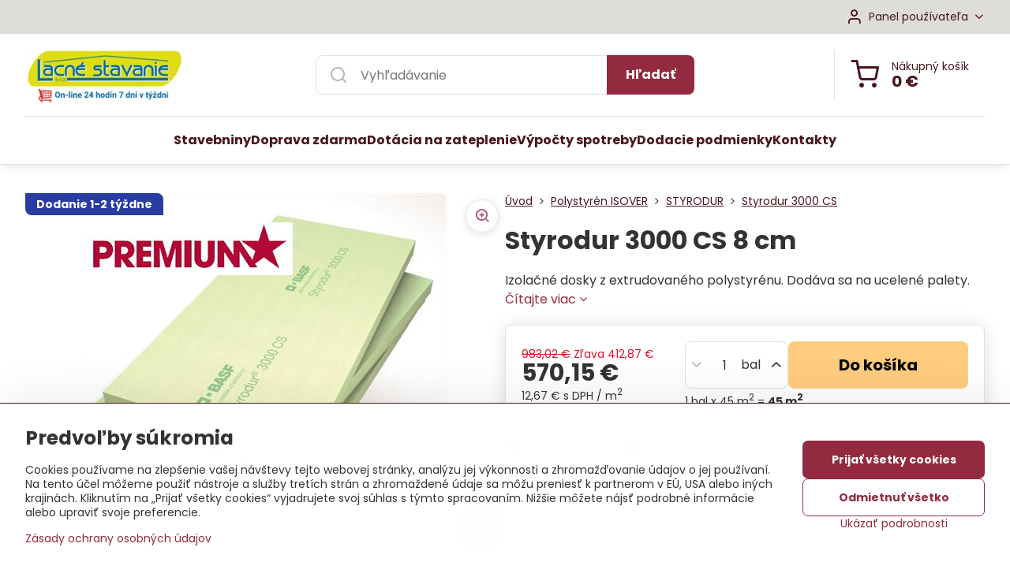

--- FILE ---
content_type: text/html; charset=UTF-8
request_url: https://www.izolacia-obchod.sk/p-1271/styrodur-3000-cs-8-cm-balenie-375-mc2b2
body_size: 19363
content:

<!DOCTYPE html>
<html  data-lang-code="sk" lang="sk" class="no-js s1-hasHeader1 s1-hasFixedMenu" data-lssid="49abb0c1e3c8">
    <head>
        <meta charset="utf-8">
        		<title>Isover Styrodur 3000 CS 8 cm</title>
        		<meta name="viewport" content="width=device-width, initial-scale=1" />
		         
<script data-privacy-group="script">
var FloxSettings = {
'cartItems': {},'cartProducts': {},'cartType': "slider",'loginType': "slider",'regformType': "slider",'langVer': "" 
}; 
 
</script>
<script data-privacy-group="script">
FloxSettings.img_size = { 'min': "50x50",'small': "120x120",'medium': "440x440",'large': "800x800",'max': "1600x1600",'product_antn': "440x440",'product_detail': "800x800" };
</script>
    <template id="privacy_iframe_info">
    <div class="floxIframeBlockedInfo" data-func-text="Funkčné" data-analytic-text="Analytické" data-ad-text="Marketingové" data-nosnippet="1">
    <div class="floxIframeBlockedInfo__common">
        <div class="likeH3">Externý obsah je blokovaný Voľbami súkromia</div>
        <p>Prajete si načítať externý obsah?</p>
    </div>
    <div class="floxIframeBlockedInfo__youtube">
        <div class="likeH3">Videá Youtube sú blokované Voľbami súkromia</div>
        <p>Prajete si načítať Youtube video?</p>
    </div>
    <div class="floxIframeBlockedInfo__buttons">
        <button class="button floxIframeBlockedInfo__once">Povoliť tentokrát</button>
        <button class="button floxIframeBlockedInfo__always" >Povoliť a zapamätať - súhlas s druhom cookie: </button>
    </div>
    <a class="floxIframeBlockedLink__common" href=""><i class="fa fa-external-link"></i> Otvoriť obsah v novom okne</a>
    <a class="floxIframeBlockedLink__youtube" href=""><i class="fa fa-external-link"></i> Otvoriť video v novom okne</a>
</div>
</template>
<script type="text/javascript" data-privacy-group="script">
FloxSettings.options={},FloxSettings.options.MANDATORY=1,FloxSettings.options.FUNC=2,FloxSettings.options.ANALYTIC=4,FloxSettings.options.AD=8;
FloxSettings.options.fullConsent=5;FloxSettings.options.maxConsent=15;FloxSettings.options.consent=0,localStorage.getItem("floxConsent")&&(FloxSettings.options.consent=parseInt(localStorage.getItem("floxConsent")));FloxSettings.options.sync=1;FloxSettings.google_consent2_options={},FloxSettings.google_consent2_options.AD_DATA=1,FloxSettings.google_consent2_options.AD_PERSON=2;FloxSettings.google_consent2_options.consent=-1,localStorage.getItem("floxGoogleConsent2")&&(FloxSettings.google_consent2_options.consent=parseInt(localStorage.getItem("floxGoogleConsent2")));const privacyIsYoutubeUrl=function(e){return e.includes("youtube.com/embed")||e.includes("youtube-nocookie.com/embed")},privacyIsGMapsUrl=function(e){return e.includes("google.com/maps/embed")||/maps\.google\.[a-z]{2,3}\/maps/i.test(e)},privacyGetPrivacyGroup=function(e){var t="";if(e.getAttribute("data-privacy-group")?t=e.getAttribute("data-privacy-group"):e.closest("*[data-privacy-group]")&&(t=e.closest("*[data-privacy-group]").getAttribute("data-privacy-group")),"IFRAME"===e.tagName){let r=e.src||"";privacyIsYoutubeUrl(r)&&(e.setAttribute("data-privacy-group","func"),t="func"),privacyIsGMapsUrl(r)&&(e.setAttribute("data-privacy-group","func"),t="func")}return"regular"===t&&(t="script"),t},privacyBlockScriptNode=function(e){e.type="javascript/blocked";let t=function(r){"javascript/blocked"===e.getAttribute("type")&&r.preventDefault(),e.removeEventListener("beforescriptexecute",t)};e.addEventListener("beforescriptexecute",t)},privacyHandleScriptTag=function(e){let t=privacyGetPrivacyGroup(e);if(t){if("script"===t)return;"mandatory"===t||"func"===t&&FloxSettings.options.consent&FloxSettings.options.FUNC||"analytic"===t&&FloxSettings.options.consent&FloxSettings.options.ANALYTIC||"ad"===t&&FloxSettings.options.consent&FloxSettings.options.AD||privacyBlockScriptNode(e)}else FloxSettings.options.allow_unclassified||privacyBlockScriptNode(e)},privacyShowPlaceholder=function(e){let t=privacyGetPrivacyGroup(e);var r=document.querySelector("#privacy_iframe_info").content.cloneNode(!0),i=r.querySelector(".floxIframeBlockedInfo__always");i.textContent=i.textContent+r.firstElementChild.getAttribute("data-"+t+"-text"),r.firstElementChild.setAttribute("data-"+t,"1"),r.firstElementChild.removeAttribute("data-func-text"),r.firstElementChild.removeAttribute("data-analytic-text"),r.firstElementChild.removeAttribute("data-ad-text");let o=e.parentNode.classList.contains("blockYoutube");if(e.style.height){let a=e.style.height,c=e.style.width;e.setAttribute("data-privacy-style-height",a),r.firstElementChild.style.setProperty("--iframe-h",a),r.firstElementChild.style.setProperty("--iframe-w",c),e.style.height="0"}else if(e.getAttribute("height")){let n=e.getAttribute("height").replace("px",""),l=e.getAttribute("width").replace("px","");e.setAttribute("data-privacy-height",n),n.includes("%")?r.firstElementChild.style.setProperty("--iframe-h",n):r.firstElementChild.style.setProperty("--iframe-h",n+"px"),l.includes("%")?r.firstElementChild.style.setProperty("--iframe-w",l):r.firstElementChild.style.setProperty("--iframe-w",l+"px"),e.setAttribute("height",0)}else if(o&&e.parentNode.style.maxHeight){let s=e.parentNode.style.maxHeight,p=e.parentNode.style.maxWidth;r.firstElementChild.style.setProperty("--iframe-h",s),r.firstElementChild.style.setProperty("--iframe-w",p)}let u=e.getAttribute("data-privacy-src")||"";privacyIsYoutubeUrl(u)?(r.querySelector(".floxIframeBlockedInfo__common").remove(),r.querySelector(".floxIframeBlockedLink__common").remove(),r.querySelector(".floxIframeBlockedLink__youtube").setAttribute("href",u.replace("/embed/","/watch?v="))):u?(r.querySelector(".floxIframeBlockedInfo__youtube").remove(),r.querySelector(".floxIframeBlockedLink__youtube").remove(),r.querySelector(".floxIframeBlockedLink__common").setAttribute("href",u)):(r.querySelector(".floxIframeBlockedInfo__once").remove(),r.querySelector(".floxIframeBlockedInfo__youtube").remove(),r.querySelector(".floxIframeBlockedLink__youtube").remove(),r.querySelector(".floxIframeBlockedLink__common").remove(),r.querySelector(".floxIframeBlockedInfo__always").classList.add("floxIframeBlockedInfo__always--reload")),e.parentNode.insertBefore(r,e.nextSibling),o&&e.parentNode.classList.add("blockYoutube--blocked")},privacyHidePlaceholderIframe=function(e){var t=e.nextElementSibling;if(t&&t.classList.contains("floxIframeBlockedInfo")){let r=e.parentNode.classList.contains("blockYoutube");r&&e.parentNode.classList.remove("blockYoutube--blocked"),e.getAttribute("data-privacy-style-height")?e.style.height=e.getAttribute("data-privacy-style-height"):e.getAttribute("data-privacy-height")?e.setAttribute("height",e.getAttribute("data-privacy-height")):e.classList.contains("invisible")&&e.classList.remove("invisible"),t.remove()}},privacyBlockIframeNode=function(e){var t=e.src||"";""===t&&e.getAttribute("data-src")&&(t=e.getAttribute("data-src")),e.setAttribute("data-privacy-src",t),e.removeAttribute("src"),!e.classList.contains("floxNoPrivacyPlaceholder")&&(!e.style.width||parseInt(e.style.width)>200)&&(!e.getAttribute("width")||parseInt(e.getAttribute("width"))>200)&&(!e.style.height||parseInt(e.style.height)>200)&&(!e.getAttribute("height")||parseInt(e.getAttribute("height"))>200)&&(!e.style.display||"none"!==e.style.display)&&(!e.style.visibility||"hidden"!==e.style.visibility)&&privacyShowPlaceholder(e)},privacyHandleIframeTag=function(e){let t=privacyGetPrivacyGroup(e);if(t){if("script"===t||"mandatory"===t)return;if("func"===t&&FloxSettings.options.consent&FloxSettings.options.FUNC)return;if("analytic"===t&&FloxSettings.options.consent&FloxSettings.options.ANALYTIC||"ad"===t&&FloxSettings.options.consent&FloxSettings.options.AD)return;privacyBlockIframeNode(e)}else{if(FloxSettings.options.allow_unclassified)return;privacyBlockIframeNode(e)}},privacyHandleYoutubeGalleryItem=function(e){if(!(FloxSettings.options.consent&FloxSettings.options.FUNC)){var t=e.closest(".gallery").getAttribute("data-preview-height"),r=e.getElementsByTagName("img")[0],i=r.getAttribute("src").replace(t+"/"+t,"800/800");r.classList.contains("flox-lazy-load")&&(i=r.getAttribute("data-src").replace(t+"/"+t,"800/800")),e.setAttribute("data-href",e.getAttribute("href")),e.setAttribute("href",i),e.classList.replace("ytb","ytbNoConsent")}},privacyBlockPrivacyElementNode=function(e){e.classList.contains("floxPrivacyPlaceholder")?(privacyShowPlaceholder(e),e.classList.add("invisible")):e.style.display="none"},privacyHandlePrivacyElementNodes=function(e){let t=privacyGetPrivacyGroup(e);if(t){if("script"===t||"mandatory"===t)return;if("func"===t&&FloxSettings.options.consent&FloxSettings.options.FUNC)return;if("analytic"===t&&FloxSettings.options.consent&FloxSettings.options.ANALYTIC||"ad"===t&&FloxSettings.options.consent&FloxSettings.options.AD)return;privacyBlockPrivacyElementNode(e)}else{if(FloxSettings.options.allow_unclassified)return;privacyBlockPrivacyElementNode(e)}};function privacyLoadScriptAgain(e){var t=document.getElementsByTagName("head")[0],r=document.createElement("script");r.src=e.getAttribute("src"),t.appendChild(r),e.parentElement.removeChild(e)}function privacyExecuteScriptAgain(e){var t=document.getElementsByTagName("head")[0],r=document.createElement("script");r.textContent=e.textContent,t.appendChild(r),e.parentElement.removeChild(e)}function privacyEnableScripts(){document.querySelectorAll('script[type="javascript/blocked"]').forEach(e=>{let t=privacyGetPrivacyGroup(e);(FloxSettings.options.consent&FloxSettings.options.ANALYTIC&&t.includes("analytic")||FloxSettings.options.consent&FloxSettings.options.AD&&t.includes("ad")||FloxSettings.options.consent&FloxSettings.options.FUNC&&t.includes("func"))&&(e.getAttribute("src")?privacyLoadScriptAgain(e):privacyExecuteScriptAgain(e))})}function privacyEnableIframes(){document.querySelectorAll("iframe[data-privacy-src]").forEach(e=>{let t=privacyGetPrivacyGroup(e);if(!(FloxSettings.options.consent&FloxSettings.options.ANALYTIC&&t.includes("analytic")||FloxSettings.options.consent&FloxSettings.options.AD&&t.includes("ad")||FloxSettings.options.consent&FloxSettings.options.FUNC&&t.includes("func")))return;privacyHidePlaceholderIframe(e);let r=e.getAttribute("data-privacy-src");e.setAttribute("src",r),e.removeAttribute("data-privacy-src")})}function privacyEnableYoutubeGalleryItems(){FloxSettings.options.consent&FloxSettings.options.FUNC&&(document.querySelectorAll(".ytbNoConsent").forEach(e=>{e.setAttribute("href",e.getAttribute("data-href")),e.classList.replace("ytbNoConsent","ytb")}),"function"==typeof initGalleryPlugin&&initGalleryPlugin())}function privacyEnableBlockedContent(e,t){document.querySelectorAll(".floxCaptchaCont").length&&(e&FloxSettings.options.FUNC)!=(t&FloxSettings.options.FUNC)?window.location.reload():(privacyEnableScripts(),privacyEnableIframes(),privacyEnableYoutubeGalleryItems(),"function"==typeof FloxSettings.privacyEnableScriptsCustom&&FloxSettings.privacyEnableScriptsCustom())}
function privacyUpdateConsent(){ FloxSettings.ga4&&"function"==typeof gtag&&gtag("consent","update",{ad_storage:FloxSettings.options.consent&FloxSettings.options.AD?"granted":"denied",analytics_storage:FloxSettings.options.consent&FloxSettings.options.ANALYTIC?"granted":"denied",functionality_storage:FloxSettings.options.consent&FloxSettings.options.FUNC?"granted":"denied",personalization_storage:FloxSettings.options.consent&FloxSettings.options.FUNC?"granted":"denied",security_storage:FloxSettings.options.consent&FloxSettings.options.FUNC?"granted":"denied",ad_user_data:FloxSettings.google_consent2_options.consent>-1&&FloxSettings.google_consent2_options.consent&FloxSettings.google_consent2_options.AD_DATA?"granted":"denied",ad_personalization:FloxSettings.google_consent2_options.consent>-1&&FloxSettings.google_consent2_options.consent&FloxSettings.google_consent2_options.AD_PERSON?"granted":"denied"});if(FloxSettings.sklik&&FloxSettings.sklik.active){var e={rtgId:FloxSettings.sklik.seznam_retargeting_id,consent:FloxSettings.options.consent&&FloxSettings.options.consent&FloxSettings.options.ANALYTIC?1:0};"category"===FloxSettings.sklik.pageType?(e.category=FloxSettings.sklik.category,e.pageType=FloxSettings.sklik.pageType):"offerdetail"===FloxSettings.sklik.pagetype&&(e.itemId=FloxSettings.sklik.itemId,e.pageType=FloxSettings.sklik.pageType),window.rc&&window.rc.retargetingHit&&window.rc.retargetingHit(e)}"function"==typeof loadCartFromLS&&"function"==typeof saveCartToLS&&(loadCartFromLS(),saveCartToLS());}
const observer=new MutationObserver(e=>{e.forEach(({addedNodes:e})=>{e.forEach(e=>{if(FloxSettings.options.consent!==FloxSettings.options.maxConsent){if(1===e.nodeType&&"SCRIPT"===e.tagName)return privacyHandleScriptTag(e);if(1===e.nodeType&&"IFRAME"===e.tagName)return privacyHandleIframeTag(e);if(1===e.nodeType&&"A"===e.tagName&&e.classList.contains("ytb"))return privacyHandleYoutubeGalleryItem(e);if(1===e.nodeType&&"SCRIPT"!==e.tagName&&"IFRAME"!==e.tagName&&e.classList.contains("floxPrivacyElement"))return privacyHandlePrivacyElementNodes(e)}1===e.nodeType&&(e.classList.contains("mainPrivacyModal")||e.classList.contains("mainPrivacyBar"))&&(FloxSettings.options.consent>0&&!FloxSettings.options.forceShow&&-1!==FloxSettings.google_consent2_options.consent?e.style.display="none":FloxSettings.options.consent>0&&-1===FloxSettings.google_consent2_options.consent?e.classList.add("hideBWConsentOptions"):-1!==FloxSettings.google_consent2_options.consent&&e.classList.add("hideGC2ConsentOptions"))})})});observer.observe(document.documentElement,{childList:!0,subtree:!0}),document.addEventListener("DOMContentLoaded",function(){observer.disconnect()});const createElementBackup=document.createElement;document.createElement=function(...e){if("script"!==e[0].toLowerCase())return createElementBackup.bind(document)(...e);let n=createElementBackup.bind(document)(...e);return n.setAttribute("data-privacy-group","script"),n};
</script>

<meta name="referrer" content="no-referrer-when-downgrade">


<link rel="canonical" href="https://www.izolacia-obchod.sk/p-1271/styrodur-3000-cs-8-cm-balenie-375-mc2b2">
    

<meta property="og:title" content="Isover Styrodur 3000 CS 8 cm">

<meta property="og:url" content="https://www.izolacia-obchod.sk/p-1271/styrodur-3000-cs-8-cm-balenie-375-mc2b2">
<meta property="og:description" content="">

<meta name="twitter:card" content="summary_large_image">
<meta name="twitter:title" content="Isover Styrodur 3000 CS 8 cm">
<meta name="twitter:description" content="">

    <meta property="og:locale" content="sk_SK">

        <meta property="og:type" content="product">
    <meta property="og:image" content="https://www.izolacia-obchod.sk/resize/e/1200/630/files/isover-polystyren/isover-styrodur-3000-premium.jpg">  
    <meta name="twitter:image" content="https://www.izolacia-obchod.sk/resize/e/1200/630/files/isover-polystyren/isover-styrodur-3000-premium.jpg">
    <link href="https://www.izolacia-obchod.sk/resize/e/440/440/files/isover-polystyren/isover-styrodur-3000-premium.jpg" rel="previewimage">
<script data-privacy-group="script" type="application/ld+json">
{
    "@context": "https://schema.org",
    "@type": "WebPage",
    "name": "Isover Styrodur 3000 CS 8 cm",
    "description": "",
    "image": "https://www.izolacia-obchod.sk/resize/e/440/440/files/isover-polystyren/isover-styrodur-3000-premium.jpg"}
</script>
<link rel="alternate" type="application/rss+xml" title="RSS feed pre www.izolacia-obchod.sk" href="/e/rss/news">

<link rel="dns-prefetch" href="https://www.biznisweb.sk">
<link rel="preconnect" href="https://www.biznisweb.sk/" crossorigin>
<style type="text/css">
    

@font-face {
  font-family: 'Poppins';
  font-style: normal;
  font-display: swap;
  font-weight: 400;
  src: local(''),
       url('https://www.biznisweb.sk/templates/bw-fonts/poppins-v20-latin-ext_latin-regular.woff2') format('woff2'),
       url('https://www.biznisweb.sk/templates/bw-fonts/poppins-v20-latin-ext_latin-regular.woff') format('woff');
}


@font-face {
  font-family: 'Poppins';
  font-style: normal;
  font-display: swap;
  font-weight: 700;
  src: local(''),
       url('https://www.biznisweb.sk/templates/bw-fonts/poppins-v20-latin-ext_latin-700.woff2') format('woff2'),
       url('https://www.biznisweb.sk/templates/bw-fonts/poppins-v20-latin-ext_latin-700.woff') format('woff');
}
</style>

<link rel="preload" href="/erp-templates/skins/flat/universal/fonts/fontawesome-webfont.woff2" as="font" type="font/woff2" crossorigin>
<link href="/erp-templates/260119150507/universal.css" rel="stylesheet" type="text/css" media="all">  




<script data-privacy-group="mandatory">
    FloxSettings.trackerData = {
                    'cartIds': []
            };
    </script>    <!-- Global site tag (gtag.js) - Google Analytics -->
    <script async src="https://www.googletagmanager.com/gtag/js?id=G-ZB5LF5BHWZ" data-privacy-group="regular"></script>    
    <script data-privacy-group="regular">
        window.dataLayer = window.dataLayer || [];
        function gtag(){ dataLayer.push(arguments); }
        if(FloxSettings.options) {
          if(FloxSettings.options.consent) {
            gtag('consent', 'default', {
              'ad_storage': (FloxSettings.options.consent & FloxSettings.options.AD)?'granted':'denied',
              'analytics_storage': (FloxSettings.options.consent & FloxSettings.options.ANALYTIC)?'granted':'denied',
              'functionality_storage': (FloxSettings.options.consent & FloxSettings.options.FUNC)?'granted':'denied',
              'personalization_storage': (FloxSettings.options.consent & FloxSettings.options.FUNC)?'granted':'denied',
              'security_storage': (FloxSettings.options.consent & FloxSettings.options.FUNC)?'granted':'denied',
              'ad_user_data': ((FloxSettings.google_consent2_options.consent > -1) && FloxSettings.google_consent2_options.consent & FloxSettings.google_consent2_options.AD_DATA)?'granted':'denied',
              'ad_personalization': ((FloxSettings.google_consent2_options.consent > -1) && FloxSettings.google_consent2_options.consent & FloxSettings.google_consent2_options.AD_PERSON)?'granted':'denied',
              'wait_for_update': 500
            });  
          } else {
            gtag('consent', 'default', {
              'ad_storage': 'denied',
              'analytics_storage': 'denied',
              'functionality_storage': 'denied',
              'personalization_storage': 'denied',
              'security_storage': 'denied',
              'ad_user_data': 'denied',
              'ad_personalization': 'denied',
              'wait_for_update': 500
            });  
          }
        }
        gtag('js', new Date());
     
        gtag('set', { 'currency': 'EUR' }); 
      
    

    FloxSettings.ga4 = 1;
    FloxSettings.gtagID = 'G-ZB5LF5BHWZ';
    gtag('config', 'G-ZB5LF5BHWZ',{  'groups': 'ga4' });   

  
    </script>   
 
    <link rel="shortcut icon" href="/files/firemne/favicon-32x32.png">
    <link rel="icon" href="/files/firemne/favicon-32x32.png?refresh" type="image/x-icon">

		<script data-privacy-group="script">
			FloxSettings.cartType = "same_page";
			FloxSettings.loginType = "custom";
			FloxSettings.regformType = "custom";
		</script>
												<style>
			:root {
				--s1-accentTransparent: #942A3F17;
				--s1-accentComplement: #fff;
				--s1-maccentComplement: #000;
				--s1-menuBgComplementTransparent: #000b;
				--s1-menuBgComplementTransparent2: #0002;
				--s1-menuBgComplement: #000;
				--s1-accentDark: #4a151f;
			}
		</style>

		</head>
<body class="s1-pt-product  s1-roundedCorners">
    
    <noscript class="noprint">
        <div id="noscript">
            Javascript není prohlížečem podporován nebo je vypnutý. Pro zobrazení stránky tak, jak byla zamýšlena, použijte prohlížeč s podporou JavaScript.
            <br>Pomoc: <a href="https://www.enable-javascript.com/" target="_blank">Enable-Javascript.com</a>.
        </div>
    </noscript>
    
    <div class="oCont remodal-bg">
																								
						

	
	<section class="s1-headerTop s1-headerTop-style1 noprint">
		<div class="s1-cont flex ai-c">
										<div class="s1-headerTop-right flex ml-a">
											<div class="s1-dropDown s1-loginDropdown">
	<a href="/e/login" class="s1-dropDown-toggler">
		<i class="s1-icon s1-icon-user s1-dropDown-icon" aria-hidden="true"></i>
		<span class="s1-dropDown-title">Panel používateľa</span>
		<i class="fa fa-angle-down s1-dropDown-arrow"></i>
	</a>
	<ul class="s1-dropDown-items">
				<li class="s1-dropDown-item">
			<a class="s1-dropDown-link" href="/e/login" data-remodal-target="s1-acc">
				<i class="s1-icon s1-icon-log-in s1-dropDown-icon"></i>
				<span class="s1-dropDown-title">Prihlásiť sa</span>
			</a>
		</li>
						<li class="s1-dropDown-item">
			<a class="s1-dropDown-link" href="/e/account/register">
				<i class="s1-icon s1-icon-user-plus s1-dropDown-icon"></i>
				<span class="s1-dropDown-title">Registrácia</span>
			</a>
		</li>
    		</ul>
</div>

														</div>
					</div>
	</section>
<header class="s1-header s1-header-style1  noprint">
	<section class="s1-header-cont s1-cont flex">
		<div class="s1-header-logo">
							<a class="s1-imglogo" href="/"><img src="/files/firemne/logo-kosik.jpg" alt="Logo"></a>
					</div>
		<div class="s1-header-actions flex">
						<div class="s1-header-search">
				<!-- search activator -->
				<div class="s1-header-action m-hide">
					<a href="/e/search" title="Hľadať" class="s1-header-actionLink s1-searchActivatorJS"><i class="s1-icon s1-icon-search"></i></a>
				</div>
					<form action="/e/search" method="get" class="siteSearchForm s1-topSearch-form">
		<div class="siteSearchCont s1-topSearch">
			<label class="s1-siteSearch-label flex">
				<i class="s1-icon s1-icon-search rm-hide"></i>
				<input data-pages="Stránky" data-products="Produkty" data-categories="Kategórie" data-news="Novinky" data-brands="Výrobca" class="siteSearchInput" id="s1-small-search" placeholder="Vyhľadávanie" name="word" type="text" value="">
				<button class="button" type="submit">Hľadať</button>
			</label>
		</div>
	</form>

			</div>
			
												<!-- cart -->
			<div class="s1-headerCart-outer">
				            
    		<div class="s1-header-action s1-headerCart">
			<a class="s1-header-actionLink smallCart" href="/e/cart/index" title="Nákupný košík">
				<i class="s1-icon s1-icon-shopping-cart"></i>
				<span class="smallCartItems buttonCartInvisible invisible">0</span>
				<div class="s1-scText rl-hide">
					<span class="s1-scTitle">Nákupný košík</span>
					<span class="smallCartTotal smallCartPrice" data-pieces="0">0 €</span>
				</div>
			</a>
			<div id="s1-customSmallCartCont" class="s1-smallCart-wrapper"></div>
		</div>
    
			</div>
			<!-- menu -->
						<div class="s1-header-action l-hide">
				<button aria-label="Menu" class="s1-header-actionLink s1-menuActivatorJS"><i class="s1-icon s1-icon-menu"></i></button>
			</div>
					</div>
	</section>
		<div class="s1-menu-section ">
					<div class="s1-menu-overlay s1-menuActivatorJS l-hide"></div>
			<div class="s1-menu-wrapper">
				<div class="s1-menu-header l-hide">
					Menu
					<span class="s1-menuClose s1-menuActivatorJS">✕</span>
				</div>
				<div class="s1-menu-cont s1-cont">
											                        <div id="box-id-flox_main_menu" class="pagebox">
                                                        																																<nav class="s1-menu s1-menu-center ">
						<ul class="s1-menu-items">
														
										
											<li class="s1-menu-item   ">
							<a class="s1-menu-link " href="/">
																<span>Stavebniny</span>
															</a>
													</li>
																			
										
											<li class="s1-menu-item   ">
							<a class="s1-menu-link " href="/stavebniny/jednotlive-dodacie-podmienky">
																<span>Doprava zdarma</span>
															</a>
													</li>
																			
										
											<li class="s1-menu-item   ">
							<a class="s1-menu-link " href="/dotacia-zateplenie">
																<span>Dotácia na zateplenie</span>
															</a>
													</li>
																			
										
											<li class="s1-menu-item   ">
							<a class="s1-menu-link " href="/vypocty">
																<span>Výpočty spotreby</span>
															</a>
													</li>
																			
										
																			
										
											<li class="s1-menu-item   ">
							<a class="s1-menu-link " href="/dodacie-podmienky">
																<span>Dodacie podmienky</span>
															</a>
													</li>
																			
										
																			
										
																			
										
																			
										
											<li class="s1-menu-item   ">
							<a class="s1-menu-link " href="/stavebniny">
																<span>Kontakty</span>
															</a>
													</li>
												</ul>
		</nav>
	
                        </div> 
    
																<div class="s1-menu-categoriesMobile l-hide">
							                        <div id="box-id-flox_side_menu" class="pagebox">
                                                        																		<nav class="s1-sideMenu ">
						<ul class="s1-sideMenu-items">
														
																																																																																																
											<li class="s1-sideMenu-item  hasSubmenu s1-sideSub-group s1-sideSub-group-inlineLinks ">
							<a class="s1-sideMenu-link " href="/c/fasada-kontaktna">
																<span>Zateplenie fasády</span>
								<i class="s1-menuChevron fa fa-angle-right"></i>							</a>
															<ul class="s1-submenu-items level-1">
								<li class="s1-submenu-item level-1 hasIcon   ">
															<a class="s1-submenu-image rl-hide" href="/c/fasada-kontaktna/kontaktna-fasada">
						<img class="s1-submenu-img flox-lazy-load" data-src="/resize/e/100/100/files/isover/tf-profi/fasada2015-03-02-20-43-52.jpg" alt="" loading="lazy">
					</a>
										<a href="/c/fasada-kontaktna/kontaktna-fasada" class="s1-submenu-link ">
						<span>Kontaktná fasáda</span>
											</a>
									</li>
								<li class="s1-submenu-item level-1 hasIcon   ">
															<a class="s1-submenu-image rl-hide" href="/c/fasada-kontaktna/odvetrana-fasada">
						<img class="s1-submenu-img flox-lazy-load" data-src="/resize/e/100/100/files/isover/odvetrana-fasada.jpg" alt="Zateplenie vonkajšej odvetranej fásady" loading="lazy">
					</a>
										<a href="/c/fasada-kontaktna/odvetrana-fasada" class="s1-submenu-link ">
						<span>Odvetraná fasáda</span>
											</a>
									</li>
								<li class="s1-submenu-item level-1 hasIcon   ">
															<a class="s1-submenu-image rl-hide" href="/c/fasada-kontaktna/fasadna-mineralna-vata">
						<img class="s1-submenu-img flox-lazy-load" data-src="/resize/e/100/100/files/bitumat/izolacia-petrafas.jpg" alt="" loading="lazy">
					</a>
										<a href="/c/fasada-kontaktna/fasadna-mineralna-vata" class="s1-submenu-link ">
						<span>Fasádna minerálna vata</span>
											</a>
									</li>
								<li class="s1-submenu-item level-1 hasIcon   ">
															<a class="s1-submenu-image rl-hide" href="/c/fasada-kontaktna/fasadny-polystyren">
						<img class="s1-submenu-img flox-lazy-load" data-src="/resize/e/100/100/files/isover-polystyren/greywall-premium.jpg" alt="Polystyrén na zateplenie fasády domu" loading="lazy">
					</a>
										<a href="/c/fasada-kontaktna/fasadny-polystyren" class="s1-submenu-link ">
						<span>Fasádny polystyrén</span>
											</a>
									</li>
								<li class="s1-submenu-item level-1 hasIcon   ">
															<a class="s1-submenu-image rl-hide" href="/c/fasada-kontaktna/xps-extrudovany-polystyren">
						<img class="s1-submenu-img flox-lazy-load" data-src="/resize/e/100/100/files/gunnex/pnp-xps.jpg" alt="Extrudovaný polystyrén vhodný na sokel." loading="lazy">
					</a>
										<a href="/c/fasada-kontaktna/xps-extrudovany-polystyren" class="s1-submenu-link ">
						<span>XPS extrudovaný polystyrén</span>
											</a>
									</li>
											</ul>
													</li>
																			
										
											<li class="s1-sideMenu-item   ">
							<a class="s1-sideMenu-link " href="/c/zateplovacie-prislusenstvo">
																<span>Fasádne príslušenstvo</span>
															</a>
													</li>
																			
																																																																																																
											<li class="s1-sideMenu-item  hasSubmenu s1-sideSub-group s1-sideSub-group-inlineLinks ">
							<a class="s1-sideMenu-link " href="/c/zateplenie-strechy">
																<span>Zateplenie strechy</span>
								<i class="s1-menuChevron fa fa-angle-right"></i>							</a>
															<ul class="s1-submenu-items level-1">
								<li class="s1-submenu-item level-1 hasIcon   ">
															<a class="s1-submenu-image rl-hide" href="/c/zateplenie-strechy/podkrovie">
						<img class="s1-submenu-img flox-lazy-load" data-src="/resize/e/100/100/files/isover/izolacia-isover-super-profi.jpg" alt="Zateplenie podkrovia a šikmej strechy izoláciou isover." loading="lazy">
					</a>
										<a href="/c/zateplenie-strechy/podkrovie" class="s1-submenu-link ">
						<span>Zateplenie podkrovia</span>
											</a>
									</li>
								<li class="s1-submenu-item level-1 hasIcon   ">
															<a class="s1-submenu-image rl-hide" href="/c/zateplenie-strechy/zateplenie-plochej-strechy">
						<img class="s1-submenu-img flox-lazy-load" data-src="/resize/e/100/100/files/isover-polystyren/zateplenie-plocha-strecha.jpg" alt="Izolácia plochej strechy s príslušenstvom" loading="lazy">
					</a>
										<a href="/c/zateplenie-strechy/zateplenie-plochej-strechy" class="s1-submenu-link ">
						<span>Plochá strecha</span>
											</a>
									</li>
								<li class="s1-submenu-item level-1 hasIcon   ">
															<a class="s1-submenu-image rl-hide" href="/c/zateplenie-strechy/nadkrokvova-izolacia">
						<img class="s1-submenu-img flox-lazy-load" data-src="/resize/e/100/100/files/isover/puren/puren-protect.jpg" alt="Nadkrokvová izolácia ISOVER PUREN plus" loading="lazy">
					</a>
										<a href="/c/zateplenie-strechy/nadkrokvova-izolacia" class="s1-submenu-link ">
						<span>Nadkrokvová izolácia</span>
											</a>
									</li>
								<li class="s1-submenu-item level-1 hasIcon   ">
															<a class="s1-submenu-image rl-hide" href="/c/zateplenie-strechy/stresne-folie-a-parozabrany">
						<img class="s1-submenu-img flox-lazy-load" data-src="/resize/e/100/100/files/isover/folie-pasky-prislusenstvo/isover-vario-xtra.jpg" alt="Podstrešné fólie a parotesné fólie ISOVER" loading="lazy">
					</a>
										<a href="/c/zateplenie-strechy/stresne-folie-a-parozabrany" class="s1-submenu-link ">
						<span>Fólie a parozábrany</span>
											</a>
									</li>
											</ul>
													</li>
																			
																																																																																																
											<li class="s1-sideMenu-item  hasSubmenu s1-sideSub-group s1-sideSub-group-inlineLinks ">
							<a class="s1-sideMenu-link " href="/c/zateplenie-suterenu-sokla">
																<span>Zateplenie suterénu</span>
								<i class="s1-menuChevron fa fa-angle-right"></i>							</a>
															<ul class="s1-submenu-items level-1">
								<li class="s1-submenu-item level-1    ">
															<a href="/c/zateplenie-suterenu-sokla/isover-soklova-doska" class="s1-submenu-link ">
						<span>Isover SOKLOVÁ doska</span>
											</a>
									</li>
								<li class="s1-submenu-item level-1    ">
															<a href="/c/zateplenie-suterenu-sokla/isover-perimeter" class="s1-submenu-link ">
						<span>Isover PERIMETER</span>
											</a>
									</li>
								<li class="s1-submenu-item level-1    ">
															<a href="/c/zateplenie-suterenu-sokla/styrodur-2800c" class="s1-submenu-link ">
						<span>STYRODUR 2800C</span>
											</a>
									</li>
								<li class="s1-submenu-item level-1    ">
															<a href="/c/zateplenie-suterenu-sokla/noz-na-izolaciu" class="s1-submenu-link ">
						<span>Nôž na izoláciu</span>
											</a>
									</li>
											</ul>
													</li>
																			
																																																																																																
											<li class="s1-sideMenu-item  hasSubmenu s1-sideSub-group s1-sideSub-group-inlineLinks ">
							<a class="s1-sideMenu-link " href="/c/zateplenie-podlahy">
																<span>Zateplenie podlahy</span>
								<i class="s1-menuChevron fa fa-angle-right"></i>							</a>
															<ul class="s1-submenu-items level-1">
								<li class="s1-submenu-item level-1    ">
															<a href="/c/zateplenie-podlahy/isover-neofloor-100" class="s1-submenu-link ">
						<span>Isover NEOFLOOR 100</span>
											</a>
									</li>
								<li class="s1-submenu-item level-1    ">
															<a href="/c/zateplenie-podlahy/neofloor-150" class="s1-submenu-link ">
						<span>Isover NEOFLOOR 150</span>
											</a>
									</li>
								<li class="s1-submenu-item level-1    ">
															<a href="/c/zateplenie-podlahy/isover-neofloor-200" class="s1-submenu-link ">
						<span>Isover NEOFLOOR 200</span>
											</a>
									</li>
								<li class="s1-submenu-item level-1    ">
															<a href="/c/zateplenie-podlahy/polystyren-100s" class="s1-submenu-link ">
						<span>Polystyrén EPS 100S</span>
											</a>
									</li>
								<li class="s1-submenu-item level-1    ">
															<a href="/c/zateplenie-podlahy/polystyren-eps-150s" class="s1-submenu-link ">
						<span>Polystyrén EPS 150S</span>
											</a>
									</li>
								<li class="s1-submenu-item level-1    ">
															<a href="/c/zateplenie-podlahy/polystyren-eps-200s" class="s1-submenu-link ">
						<span>Polystyrén EPS 200S</span>
											</a>
									</li>
								<li class="s1-submenu-item level-1    ">
															<a href="/c/zateplenie-podlahy/isover-n" class="s1-submenu-link ">
						<span>Isover N</span>
											</a>
									</li>
								<li class="s1-submenu-item level-1    ">
															<a href="/c/zateplenie-podlahy/isover-t-n" class="s1-submenu-link ">
						<span>Isover T-N</span>
											</a>
									</li>
								<li class="s1-submenu-item level-1    ">
															<a href="/c/zateplenie-podlahy/isover-t-p" class="s1-submenu-link ">
						<span>Isover T-P</span>
											</a>
									</li>
								<li class="s1-submenu-item level-1    ">
															<a href="/c/zateplenie-podlahy/isover-floor-4000-5000" class="s1-submenu-link ">
						<span>Isover FLOOR 4000, 5000</span>
											</a>
									</li>
								<li class="s1-submenu-item level-1    ">
															<a href="/c/zateplenie-podlahy/noz-na-izolaciu" class="s1-submenu-link ">
						<span>Nôž na izoláciu</span>
											</a>
									</li>
											</ul>
													</li>
																			
																																																																																																
											<li class="s1-sideMenu-item  hasSubmenu s1-sideSub-group s1-sideSub-group-inlineLinks ">
							<a class="s1-sideMenu-link " href="/c/izolacia-drevostavby">
																<span>Drevostavby</span>
								<i class="s1-menuChevron fa fa-angle-right"></i>							</a>
															<ul class="s1-submenu-items level-1">
								<li class="s1-submenu-item level-1    ">
															<a href="/c/izolacia-drevostavby/isover-woodsil" class="s1-submenu-link ">
						<span>Isover WOODSIL</span>
											</a>
									</li>
								<li class="s1-submenu-item level-1    ">
															<a href="/c/izolacia-drevostavby/noz-na-izolaciu" class="s1-submenu-link ">
						<span>Nôž na izoláciu</span>
											</a>
									</li>
											</ul>
													</li>
																			
																																																																																																
											<li class="s1-sideMenu-item   ">
							<a class="s1-sideMenu-link " href="">
																<span>Technické izolácie</span>
															</a>
													</li>
																			
																																																																																																
											<li class="s1-sideMenu-item  hasSubmenu s1-sideSub-group s1-sideSub-group-inlineLinks ">
							<a class="s1-sideMenu-link " href="/c/priecky-a-predsadene-steny">
																<span>Priečky a predsadené steny</span>
								<i class="s1-menuChevron fa fa-angle-right"></i>							</a>
															<ul class="s1-submenu-items level-1">
								<li class="s1-submenu-item level-1    ">
															<a href="/c/priecky-a-predsadene-steny/isover-akuplat" class="s1-submenu-link ">
						<span>Isover AKUPLAT</span>
											</a>
									</li>
								<li class="s1-submenu-item level-1    ">
															<a href="/c/priecky-a-predsadene-steny/isover-aku" class="s1-submenu-link ">
						<span>Isover AKU</span>
											</a>
									</li>
								<li class="s1-submenu-item level-1    ">
															<a href="/c/priecky-a-predsadene-steny/isover-piano" class="s1-submenu-link ">
						<span>Isover PIANO</span>
											</a>
									</li>
								<li class="s1-submenu-item level-1    ">
															<a href="/c/priecky-a-predsadene-steny/noz-na-izolaciu" class="s1-submenu-link ">
						<span>Nôž na izoláciu</span>
											</a>
									</li>
											</ul>
													</li>
																			
																																																																																																
											<li class="s1-sideMenu-item  hasSubmenu s1-sideSub-group s1-sideSub-group-inlineLinks submenuVisible">
							<a class="s1-sideMenu-link select" href="/c/polystyren-isover">
																<span>Polystyrén ISOVER</span>
								<i class="s1-menuChevron fa fa-angle-right"></i>							</a>
															<ul class="s1-submenu-items level-1">
								<li class="s1-submenu-item level-1 hasIcon   ">
															<a class="s1-submenu-image rl-hide" href="/c/polystyren-isover/eps">
						<img class="s1-submenu-img flox-lazy-load" data-src="/resize/e/100/100/files/isover-polystyren/eps70-f.jpg" alt="Biely fasádny polystyrén na zateplenie plus akcia a nízka cena" loading="lazy">
					</a>
										<a href="/c/polystyren-isover/eps" class="s1-submenu-link ">
						<span>Biely polystyren</span>
											</a>
									</li>
								<li class="s1-submenu-item level-1 hasIcon   ">
															<a class="s1-submenu-image rl-hide" href="/c/polystyren-isover/sivy-polystyren">
						<img class="s1-submenu-img flox-lazy-load" data-src="/resize/e/100/100/files/isover-polystyren/greywall-premium.jpg" alt="Sivý grafitový EPS v akciovej cene aj s dopravou zdarma" loading="lazy">
					</a>
										<a href="/c/polystyren-isover/sivy-polystyren" class="s1-submenu-link ">
						<span>Polystyrén sivý</span>
											</a>
									</li>
								<li class="s1-submenu-item level-1 hasIcon  submenuVisible ">
															<a class="s1-submenu-image rl-hide" href="/c/polystyren-isover/styrodur">
						<img class="s1-submenu-img flox-lazy-load" data-src="/resize/e/100/100/files/isover-polystyren/isover-styrodur-3000-premium.jpg" alt="Izolácia styrodur. Výhodná cena s doručením zdarma." loading="lazy">
					</a>
										<a href="/c/polystyren-isover/styrodur" class="s1-submenu-link select">
						<span>STYRODUR</span>
											</a>
									</li>
								<li class="s1-submenu-item level-1 hasIcon   ">
															<a class="s1-submenu-image rl-hide" href="/c/polystyren-isover/spadove-eps-dosky">
						<img class="s1-submenu-img flox-lazy-load" data-src="/resize/e/100/100/files/isover-polystyren/spadove-dosky.jpg" alt="Spádové dosky s polystyrénu Isover" loading="lazy">
					</a>
										<a href="/c/polystyren-isover/spadove-eps-dosky" class="s1-submenu-link ">
						<span>Spádové EPS dosky </span>
											</a>
									</li>
								<li class="s1-submenu-item level-1 hasIcon   ">
															<a class="s1-submenu-image rl-hide" href="/c/polystyren-isover/soklova-doska">
						<img class="s1-submenu-img flox-lazy-load" data-src="/resize/e/100/100/files/isover-polystyren/soklove-dosky.jpg" alt="Na zateplenie sokla sa odporúča kvalitná soklová doska." loading="lazy">
					</a>
										<a href="/c/polystyren-isover/soklova-doska" class="s1-submenu-link ">
						<span>Soklová doska</span>
											</a>
									</li>
								<li class="s1-submenu-item level-1 hasIcon   ">
															<a class="s1-submenu-image rl-hide" href="/c/polystyren-isover/noz-na-izolaciu">
						<img class="s1-submenu-img flox-lazy-load" data-src="/resize/e/100/100/files/fastrade/noz1.jpg" alt="" loading="lazy">
					</a>
										<a href="/c/polystyren-isover/noz-na-izolaciu" class="s1-submenu-link ">
						<span>Nôž na izoláciu</span>
											</a>
									</li>
											</ul>
													</li>
																			
																																																																																																
											<li class="s1-sideMenu-item  hasSubmenu s1-sideSub-group s1-sideSub-group-inlineLinks ">
							<a class="s1-sideMenu-link " href="/c/zateplenie-stropu">
																<span>Zateplenie stropu</span>
								<i class="s1-menuChevron fa fa-angle-right"></i>							</a>
															<ul class="s1-submenu-items level-1">
								<li class="s1-submenu-item level-1 hasIcon   ">
															<a class="s1-submenu-image rl-hide" href="/c/zateplenie-stropu/isover-multimax-30">
						<img class="s1-submenu-img flox-lazy-load" data-src="/resize/e/100/100/files/isover/isover-multimax30.jpg" alt="" loading="lazy">
					</a>
										<a href="/c/zateplenie-stropu/isover-multimax-30" class="s1-submenu-link ">
						<span>Isover MULTIMAX 30</span>
											</a>
									</li>
								<li class="s1-submenu-item level-1 hasIcon   ">
															<a class="s1-submenu-image rl-hide" href="/c/zateplenie-stropu/isover-premium-wdf">
						<img class="s1-submenu-img flox-lazy-load" data-src="/resize/e/100/100/files/isover/izolacia-isover-super-profi-premium.jpg" alt="" loading="lazy">
					</a>
										<a href="/c/zateplenie-stropu/isover-premium-wdf" class="s1-submenu-link ">
						<span>Isover Premium WDF</span>
											</a>
									</li>
								<li class="s1-submenu-item level-1 hasIcon   ">
															<a class="s1-submenu-image rl-hide" href="/c/zateplenie-stropu/isover-unirol-profi">
						<img class="s1-submenu-img flox-lazy-load" data-src="/resize/e/100/100/files/isover/unirol/izolacia-isover-unirol-profi.jpg" alt="" loading="lazy">
					</a>
										<a href="/c/zateplenie-stropu/isover-unirol-profi" class="s1-submenu-link ">
						<span>Isover UNIROL Profi</span>
											</a>
									</li>
								<li class="s1-submenu-item level-1 hasIcon   ">
															<a class="s1-submenu-image rl-hide" href="/c/zateplenie-stropu/isover-unirol-plus">
						<img class="s1-submenu-img flox-lazy-load" data-src="/resize/e/100/100/files/isover/unirol/izolacia-isover-unirol-plus-premium.jpg" alt="" loading="lazy">
					</a>
										<a href="/c/zateplenie-stropu/isover-unirol-plus" class="s1-submenu-link ">
						<span>Isover UNIROL Plus</span>
											</a>
									</li>
								<li class="s1-submenu-item level-1 hasIcon   ">
															<a class="s1-submenu-image rl-hide" href="/c/zateplenie-stropu/isover-nf-333v">
						<img class="s1-submenu-img flox-lazy-load" data-src="/resize/e/100/100/files/isover/isover-nf-333v.jpg" alt="" loading="lazy">
					</a>
										<a href="/c/zateplenie-stropu/isover-nf-333v" class="s1-submenu-link ">
						<span>Isover NF 333</span>
											</a>
									</li>
								<li class="s1-submenu-item level-1 hasIcon   ">
															<a class="s1-submenu-image rl-hide" href="/c/zateplenie-stropu/knauf-clt-c1-thermal">
						<img class="s1-submenu-img flox-lazy-load" data-src="/resize/e/100/100/files/knauf/clt-c1-thermal.jpg" alt="" loading="lazy">
					</a>
										<a href="/c/zateplenie-stropu/knauf-clt-c1-thermal" class="s1-submenu-link ">
						<span>Knauf CLT C1 Thermal</span>
											</a>
									</li>
								<li class="s1-submenu-item level-1 hasIcon   ">
															<a class="s1-submenu-image rl-hide" href="/c/zateplenie-stropu/system-isover-stepcross">
						<img class="s1-submenu-img flox-lazy-load" data-src="/resize/e/100/100/files/isover/stepcross.jpg" alt="Stropný systém STEPcross" loading="lazy">
					</a>
										<a href="/c/zateplenie-stropu/system-isover-stepcross" class="s1-submenu-link ">
						<span>Systém Isover STEPcross</span>
											</a>
									</li>
								<li class="s1-submenu-item level-1 hasIcon   ">
															<a class="s1-submenu-image rl-hide" href="/c/zateplenie-stropu/prislusentsvo-dhm">
						<img class="s1-submenu-img flox-lazy-load" data-src="/resize/e/100/100/files/isover/isover-dhm.jpg" alt="" loading="lazy">
					</a>
										<a href="/c/zateplenie-stropu/prislusentsvo-dhm" class="s1-submenu-link ">
						<span>Príslušentsvo DHM</span>
											</a>
									</li>
								<li class="s1-submenu-item level-1 hasIcon   ">
															<a class="s1-submenu-image rl-hide" href="/c/zateplenie-stropu/noz-na-izolaciu">
						<img class="s1-submenu-img flox-lazy-load" data-src="/resize/e/100/100/files/noz.jpg" alt="" loading="lazy">
					</a>
										<a href="/c/zateplenie-stropu/noz-na-izolaciu" class="s1-submenu-link ">
						<span>Nôž na izoláciu</span>
											</a>
									</li>
											</ul>
													</li>
																			
																																																																																																
											<li class="s1-sideMenu-item  hasSubmenu s1-sideSub-group s1-sideSub-group-inlineLinks ">
							<a class="s1-sideMenu-link " href="/c/prislusenstvo">
																<span>Príslušenstvo</span>
								<i class="s1-menuChevron fa fa-angle-right"></i>							</a>
															<ul class="s1-submenu-items level-1">
								<li class="s1-submenu-item level-1 hasIcon   ">
															<a class="s1-submenu-image rl-hide" href="/c/prislusenstvo/folie">
						<img class="s1-submenu-img flox-lazy-load" data-src="/resize/e/100/100/files/likov/lifoltec/lifoltec-pp-kontakt.jpg" alt="" loading="lazy">
					</a>
										<a href="/c/prislusenstvo/folie" class="s1-submenu-link ">
						<span>Fólie pre šikmé strechy</span>
											</a>
									</li>
								<li class="s1-submenu-item level-1 hasIcon   ">
															<a class="s1-submenu-image rl-hide" href="/c/prislusenstvo/folie-homeseal-lds">
						<img class="s1-submenu-img flox-lazy-load" data-src="/resize/e/100/100/files/knauf/homeseal-lds-fix-plus.jpg" alt="" loading="lazy">
					</a>
										<a href="/c/prislusenstvo/folie-homeseal-lds" class="s1-submenu-link ">
						<span>Fólie HOMESEAL LDS</span>
											</a>
									</li>
								<li class="s1-submenu-item level-1 hasIcon   ">
															<a class="s1-submenu-image rl-hide" href="/c/prislusenstvo/pasky">
						<img class="s1-submenu-img flox-lazy-load" data-src="/resize/e/100/100/files/likov/lifoltec/lifoltec-alu.jpg" alt="" loading="lazy">
					</a>
										<a href="/c/prislusenstvo/pasky" class="s1-submenu-link ">
						<span>Lepiace pásky</span>
											</a>
									</li>
								<li class="s1-submenu-item level-1 hasIcon   ">
															<a class="s1-submenu-image rl-hide" href="/c/prislusenstvo/geotextilia">
						<img class="s1-submenu-img flox-lazy-load" data-src="/resize/e/100/100/files/likov/ligeo-pes-kalandrovana-za-studena2023-12-06-09-56-40.jpg" alt="Geotextília rôznych rozmerov a hmotnosti. Akciová cena platí pre všetky geotextílie." loading="lazy">
					</a>
										<a href="/c/prislusenstvo/geotextilia" class="s1-submenu-link ">
						<span>Geotextília</span>
											</a>
									</li>
								<li class="s1-submenu-item level-1 hasIcon   ">
															<a class="s1-submenu-image rl-hide" href="/c/prislusenstvo/nopova-folia">
						<img class="s1-submenu-img flox-lazy-load" data-src="/resize/e/100/100/files/likov/linop-20-v-800-perfor.jpg" alt="" loading="lazy">
					</a>
										<a href="/c/prislusenstvo/nopova-folia" class="s1-submenu-link ">
						<span>Nopová fólia</span>
											</a>
									</li>
								<li class="s1-submenu-item level-1 hasIcon   ">
															<a class="s1-submenu-image rl-hide" href="/c/prislusenstvo/noz-na-izolaciu">
						<img class="s1-submenu-img flox-lazy-load" data-src="/resize/e/100/100/files/noz.jpg" alt="" loading="lazy">
					</a>
										<a href="/c/prislusenstvo/noz-na-izolaciu" class="s1-submenu-link ">
						<span>Nôž na izoláciu</span>
											</a>
									</li>
											</ul>
													</li>
																			
																																																																																																
											<li class="s1-sideMenu-item   ">
							<a class="s1-sideMenu-link " href="/c/osb-dosky">
																<span>OSB dosky impregnované</span>
															</a>
													</li>
																			
																																																																																																
											<li class="s1-sideMenu-item  hasSubmenu s1-sideSub-group s1-sideSub-group-inlineLinks ">
							<a class="s1-sideMenu-link " href="/c/baumit">
																<span>Baumit  fasáda</span>
								<i class="s1-menuChevron fa fa-angle-right"></i>							</a>
															<ul class="s1-submenu-items level-1">
								<li class="s1-submenu-item level-1 hasIcon   ">
															<a class="s1-submenu-image rl-hide" href="/c/baumit/zakladne-natery-a-prislusenstvo">
						<img class="s1-submenu-img flox-lazy-load" data-src="/resize/e/100/100/files/baumit/nove-2024/baumit-premiumprimer-20kg-rgb2025-01-23-13-04-22.jpg" alt="" loading="lazy">
					</a>
										<a href="/c/baumit/zakladne-natery-a-prislusenstvo" class="s1-submenu-link ">
						<span>Základné nátery a príprava podkladu</span>
											</a>
									</li>
								<li class="s1-submenu-item level-1 hasIcon   ">
															<a class="s1-submenu-image rl-hide" href="/c/baumit/malty-baumit">
						<img class="s1-submenu-img flox-lazy-load" data-src="/resize/e/100/100/files/baumit/nove-2024/duocontact-2024-rgb.jpg" alt="Lepidlo Baumit pre každé použitie" loading="lazy">
					</a>
										<a href="/c/baumit/malty-baumit" class="s1-submenu-link ">
						<span>Lepiace malty Baumit</span>
											</a>
									</li>
								<li class="s1-submenu-item level-1 hasIcon   ">
															<a class="s1-submenu-image rl-hide" href="/c/baumit/omietky-baumit">
						<img class="s1-submenu-img flox-lazy-load" data-src="/resize/e/100/100/files/baumit/nove-2024/baumit-ionitcolor-14l-rgb.jpg" alt="Komplexný predaj  fasádnej omietky  Baumit viacerých typov" loading="lazy">
					</a>
										<a href="/c/baumit/omietky-baumit" class="s1-submenu-link ">
						<span>Fasádne omietky Baumit</span>
											</a>
									</li>
								<li class="s1-submenu-item level-1 hasIcon   ">
															<a class="s1-submenu-image rl-hide" href="/c/baumit/farby-baumit">
						<img class="s1-submenu-img flox-lazy-load" data-src="/resize/e/100/100/files/baumit/klimacolor-14-l2024-01-23-08-48-17.jpg" alt="Vonkajšia fasádna farba Baumit." loading="lazy">
					</a>
										<a href="/c/baumit/farby-baumit" class="s1-submenu-link ">
						<span>Vnútorné farby Baumit</span>
											</a>
									</li>
								<li class="s1-submenu-item level-1 hasIcon   ">
															<a class="s1-submenu-image rl-hide" href="/c/baumit/mozaikove-omietky">
						<img class="s1-submenu-img flox-lazy-load" data-src="/resize/e/100/100/files/baumit/nove-2024/baumit-mosaiktop-rgb.jpg" alt="Mozaiková omietka Baumit MosaikTop Essential Line a Natural Line" loading="lazy">
					</a>
										<a href="/c/baumit/mozaikove-omietky" class="s1-submenu-link ">
						<span>Mozaikové omietky</span>
											</a>
									</li>
								<li class="s1-submenu-item level-1 hasIcon   ">
															<a class="s1-submenu-image rl-hide" href="/c/baumit/lazurove-a-leskle-dekoracne-natery">
						<img class="s1-submenu-img flox-lazy-load" data-src="/resize/e/100/100/files/baumit/nove-2024/baumit-lasur.jpg" alt="Lazúrové a dekoračné nátery Baumit" loading="lazy">
					</a>
										<a href="/c/baumit/lazurove-a-leskle-dekoracne-natery" class="s1-submenu-link ">
						<span>Lazúrové a lesklé dekoračné nátery</span>
											</a>
									</li>
								<li class="s1-submenu-item level-1 hasIcon   ">
															<a class="s1-submenu-image rl-hide" href="/c/baumit/sanacna-omietka-a-renovacia">
						<img class="s1-submenu-img flox-lazy-load" data-src="/resize/e/100/100/files/baumit/nove-2024/baumit-sanovauni-rgb.jpg" alt="Sanácia fasád a renovácia domov Baumit Sanova a NHL" loading="lazy">
					</a>
										<a href="/c/baumit/sanacna-omietka-a-renovacia" class="s1-submenu-link ">
						<span>Sanácia a renovácia </span>
											</a>
									</li>
								<li class="s1-submenu-item level-1 hasIcon   ">
															<a class="s1-submenu-image rl-hide" href="/c/baumit/fasadne-prislusenstvo">
						<img class="s1-submenu-img flox-lazy-load" data-src="/resize/e/100/100/files/baumit/opentex2024-01-23-08-55-10.jpg" alt="Originálne príslušenstvo k fasáde Baumit" loading="lazy">
					</a>
										<a href="/c/baumit/fasadne-prislusenstvo" class="s1-submenu-link ">
						<span>Baumit príslušenstvo</span>
											</a>
									</li>
								<li class="s1-submenu-item level-1 hasIcon   ">
															<a class="s1-submenu-image rl-hide" href="/c/baumit/baumit-baumacol">
						<img class="s1-submenu-img flox-lazy-load" data-src="/resize/e/100/100/files/baumit/nove-2024/flextop-2024-rgb.jpg" alt="Systém pre lepenie obkladov a dlažby Baumacol" loading="lazy">
					</a>
										<a href="/c/baumit/baumit-baumacol" class="s1-submenu-link ">
						<span>Baumit Baumacol</span>
											</a>
									</li>
								<li class="s1-submenu-item level-1 hasIcon   ">
															<a class="s1-submenu-image rl-hide" href="/c/baumit/baumit-ionit">
						<img class="s1-submenu-img flox-lazy-load" data-src="/resize/e/100/100/files/baumit/nove-2024/baumit-ionitcolor-14l-rgb.jpg" alt="" loading="lazy">
					</a>
										<a href="/c/baumit/baumit-ionit" class="s1-submenu-link ">
						<span>Baumit Ionit</span>
											</a>
									</li>
								<li class="s1-submenu-item level-1 hasIcon   ">
															<a class="s1-submenu-image rl-hide" href="/c/baumit/baumit-klima">
						<img class="s1-submenu-img flox-lazy-load" data-src="/resize/e/100/100/files/baumit/nove-2024/baumit-klimauni-rgb.jpg" alt="Baumit Klima pre zdravé bývanie" loading="lazy">
					</a>
										<a href="/c/baumit/baumit-klima" class="s1-submenu-link ">
						<span>Baumit Klima</span>
											</a>
									</li>
								<li class="s1-submenu-item level-1 hasIcon   ">
															<a class="s1-submenu-image rl-hide" href="/c/baumit/sady-zateplenia">
						<img class="s1-submenu-img flox-lazy-load" data-src="/resize/e/100/100/files/baumit/nove-2024/zateplenie-baumit-star-kolaz.jpg" alt="" loading="lazy">
					</a>
										<a href="/c/baumit/sady-zateplenia" class="s1-submenu-link ">
						<span>Sady zateplenia</span>
											</a>
									</li>
											</ul>
													</li>
																			
																																																																																																
																			
																																																																																																
												</ul>
		</nav>
	
                             
            </div> 
    
						</div>
					
					
										<div class="s1-menu-addon s1-menuAddon-account m-hide">
						<div class="s1-dropDown s1-loginDropdown">
	<a href="/e/login" class="s1-dropDown-toggler">
		<i class="s1-icon s1-icon-user s1-dropDown-icon" aria-hidden="true"></i>
		<span class="s1-dropDown-title">Panel používateľa</span>
		<i class="fa fa-angle-down s1-dropDown-arrow"></i>
	</a>
	<ul class="s1-dropDown-items">
				<li class="s1-dropDown-item">
			<a class="s1-dropDown-link" href="/e/login" data-remodal-target="s1-acc">
				<i class="s1-icon s1-icon-log-in s1-dropDown-icon"></i>
				<span class="s1-dropDown-title">Prihlásiť sa</span>
			</a>
		</li>
						<li class="s1-dropDown-item">
			<a class="s1-dropDown-link" href="/e/account/register">
				<i class="s1-icon s1-icon-user-plus s1-dropDown-icon"></i>
				<span class="s1-dropDown-title">Registrácia</span>
			</a>
		</li>
    		</ul>
</div>

					</div>
					
					
									</div>
			</div>
			</div>
</header>
			<div class="s1-scrollObserve" data-body-class="scrolled"></div>

			
			
														
			
						
									
						
			
							<div id="main" class="basic">
					<div class="iCont s1-layout-basic">
						<div id="content" class="mainColumn">
    	

		

	
	

		
							


	
								
			
				
	
			



				<div class="s1-detailOuter">
		<div id="product-detail" class="boxNP" itemscope itemtype="https://schema.org/Product" data-product-id="1271">
			<article class="product boxRow">
						<script data-privacy-group="regular">
		FloxSettings.currencySettings = {
			symbol: '€',
			position: 'after',
			round: 2,
			decimals: 2,
			decimal_mark: ',',
			thousands_sep: ''
		};
	</script>

<div class="s1-detailTop s1-detailWithCart">
		<form class="productForm customCart inDetail" data-value="463.54" data-product-id="1271" data-lang-id="1" data-currency-id="3" action="/e/cart/add" method="post">
					<div class="column2detail">
			<div class="detailLeftCol">
				
	<div class="s1-detailImgOuter">
		<div class="detailImage ">
			<div class="linkImage s1-detailImg-main s1-imgGallery-image" data-pswp-src="/resize/e/1600/1600/files/isover-polystyren/isover-styrodur-3000-premium.jpg" title="Styrodur 3000 CS 8 cm" target="_blank">
				<img id="product-image" src="/resize/e/800/800/files/isover-polystyren/isover-styrodur-3000-premium.jpg" alt="Styrodur 3000 CS 8 cm" title="Styrodur 3000 CS 8 cm" data-width="800" data-height="800" fetchpriority="high">
			</div>
			<meta itemprop="image" content="https://www.izolacia-obchod.sk/resize/e/1600/1600/files/isover-polystyren/isover-styrodur-3000-premium.jpg">
						    <p class="indicators">
        			                                          <span title="Dodanie výrobkou značky ISOVER" class="indicator indicator-20" id="p1271i20" style="background-color:#283CA1;color:#fff;">Dodanie 1-2 týždne</span>
                                      </p>

			<span class="hasDiscount s1-discountBedge-detail ">
				<span class="s1-discountBedge">
					<span class="s1-discountBedge-title beforeDiscountTaxValue">
													983,02 €											</span>
					<span class="s1-discountBedge-value discountPercent">42%</span>
											<span class="s1-discountBedge-priceValue invisible">
															-<span class="discountTaxValue">412,87 €</span>
													</span>
									</span>
			</span>
		</div>
			</div>

			</div>
	        <div class="detailRightCol">
				<div class="s1-detailTop s1-detailTop-info">
											<ul class="breadcrumbs" itemscope itemtype="https://schema.org/BreadcrumbList">
					    <li class="s1-bc-rm-hide">
        <a href="/">
            <span>Úvod</span>
        </a>
    </li>
    				        <li itemprop="itemListElement" itemscope itemtype="https://schema.org/ListItem" class="s1-bc-rm-hide">
            <i class="fa fa-angle-right s1-bc-rm-hide"></i>
            <a href="/c/polystyren-isover" itemprop="item">
				<span itemprop="name">Polystyrén ISOVER</span>
            </a>
            <meta itemprop="position" content="1">
        </li>
    				        <li itemprop="itemListElement" itemscope itemtype="https://schema.org/ListItem" class="s1-bc-rm-hide">
            <i class="fa fa-angle-right s1-bc-rm-hide"></i>
            <a href="/c/polystyren-isover/styrodur" itemprop="item">
				<span itemprop="name">STYRODUR</span>
            </a>
            <meta itemprop="position" content="2">
        </li>
    									        <li itemprop="itemListElement" itemscope itemtype="https://schema.org/ListItem" >
            <i class="fa fa-angle-right s1-bc-rm-hide"></i>
            <a href="/c/polystyren-isover/styrodur/styrodur-3000-cs" itemprop="item">
				<i class="fa fa-angle-left s1-bc-m-hide m-hide noprint"></i><span itemprop="name">Styrodur 3000 CS</span>
            </a>
            <meta itemprop="position" content="3">
        </li>
    </ul>
					
					<h1 itemprop="name" class="detailTitle">Styrodur 3000 CS 8 cm</h1>

									</div>

									<meta itemprop="description" content="Izolačné dosky z extrudovaného polystyrénu. Dodáva sa na ucelené palety." />
					<div class="detailShort clear s1-blockSmaller">
													Izolačné dosky z extrudovaného polystyrénu. Dodáva sa na ucelené palety.
							<a href="#detail-tabs" class="s1-detailReadMoreLink s1-scrollLink s1-underline-link" data-click=".s1-detailLongTrigger"><span class="s1-underline-text">Čítajte viac</span> <i class="fa fa-angle-down" aria-hidden="true"></i></a>											</div>
									
									<div class="valErrors s1-blockSmaller"></div>
				
				
				
				
			<div class="s1-detailCart">
											<input type="hidden" name="product_id" value="1271">
			
						<div class="detailPriceInfo s1-detail-hasUnitPrice">
					<p class="priceDiscount hasDiscount">
					<span class="tt"><span class="beforeDiscountTaxValue">983,02 €</span> <span class="vatText">s DPH</span></span>
				<span class="s1-pricingDiscount s1-pricingDiscount-valueCont">
			<span class="s1-pricingDiscount-title">Zľava</span>
												<span class="discountTaxValue">412,87 €</span>
										<span class="discountPercent s1-pricingDiscount-percent invisible">42%</span>
		</span>
	</p>
	<div itemprop="offers" itemscope itemtype="https://schema.org/Offer">
					<link itemprop="itemCondition" href="https://schema.org/OfferItemCondition" content="https://schema.org/NewCondition">
							<link itemprop="availability" href="https://schema.org/InStock">
				<meta itemprop="url" content="https://www.izolacia-obchod.sk/p-1271/styrodur-3000-cs-8-cm-balenie-375-mc2b2">
												<meta itemprop="priceValidUntil" content="2027-01-25T13:37:42">

									<meta itemprop="price" content="570.15" />
							<meta itemprop="priceCurrency" content="EUR" />

				
									<p class="price" data-sale-unit="bal">
					<span class="priceTaxValueNumber" data-s1ttip="s DPH">			570,15 €		</span>
				</p>
						</div>

			<p class="unitPrice">
							<span class="unitPriceTaxValueNumber">12,67 €</span> <span class="vatText">s DPH</span>
			/&nbsp;m<sup>2</sup>
		</p>
	
			</div>
			
							<div id="cart-allowed" class="s1-detailCartInfo noprint ">
					<div class="detailCartInfo" data-soldout="Produkt je vypredaný" >
																																												<label class="s1-qty">
								<span class="s1-qty-down disabled"><i class="s1-icon s1-icon-chevron-down"></i></span>
								<input name="qty" type="number" min="1" step="1" class="s1-qty-input s1-qty-detail" value="1" autocomplete="off" data-s1-action="unitQuantity" max="999">
								<span class="s1-qty-unit">bal</span>								<span class="s1-qty-up"><i class="s1-icon s1-icon-chevron-up"></i></span>
							</label>
							<button type="submit" class="button s1-submitCart">Do&nbsp;košíka</button>
											</div>
																							<div class="s1-detailUnit">
							<span class="s1-detailUnit-qty">1</span> <span class="s1-detailUnit-su">bal </span>x 45 m<sup>2</sup> = <strong><span class="s1-detailUnit-result" data-unit-incr="45">45</span> m<sup>2</sup></strong>
						</div>
									</div>
					</div>
					<div class="s1-scrollObserve" data-body-class="cartScrolled"></div>
			

				<div class="s1-detailAdditional s1-animate">
																
											<div class="quantDiscountsCont invisible" data-incr="45" data-main-unit="m<sup>2</sup>" data-sale-unit="bal">
							<div class="asH3">Množstevné zľavy</div>
							<div class="quantDiscounts">
								<p class="formatkeyCont unitPrice detailQD invisible">
									<span class="QD_text">
										<span class="formatkey_number"></span>
										bal<span class="QD_more"> a viac</span>:
									</span>
									<span class="QD_price_cont">
									<span class="formatkey QD_price"></span>
									/bal</span>
								</p>

																																								
															</div>
						</div>
					
					
					<div class="productActions floxListPageCont">
				<p class="productActionCont s1-productActions-question ">
			<a class="productActionLink s1-productActions-questionLink" data-remodal-target="question" href="#question">
				<i class="s1-icon s1-icon-help-circle"></i>
				<span class="productActionText">Otázka k produktu</span>
			</a>
		</p>
		
	


			<div class="productActionCont s1-detailShippings">
			<a href="#" data-remodal-target="shippings" class="productActionLink s1-detailShippings-activator">
				<i class="s1-icon s1-icon-truck"></i>
				<span class="productActionText">Doručenia</span>
			</a>
		</div>
	</div>


					<div class="s1-detailProductInfo s1-blockSmaller">
												
										    <p class="productProducer boxSimple">Výrobca:
		<a href="/b/ISOVER+Saint-Gobain">
							ISOVER Saint-Gobain
					</a>
		<meta itemprop="manufacturer" content="ISOVER Saint-Gobain">
		<span itemprop="brand" itemtype="https://schema.org/Brand" itemscope><meta itemprop="name" content="ISOVER Saint-Gobain"></span>
    </p>

					</div>

					
					
				</div>
			</div>
		</div>
		</form>
	
	</div>

<div class="s1-detailInfo-cont s1-block">
			<div class="s1-tabs s1-detailTabs s1-animate" id="detail-tabs">
		<div class="s1-tabs-triggers">
											<a class="s1-tabs-trigger active s1-detailLongTrigger" href="#info"><span>Popis</span></a>
																							<a class="s1-tabs-trigger " href="#discussion"><span>Diskusia</span> <span class="searchCount">0</span></a>
					</div>
					<section class="s1-tabs-content active" id="info">
				<div class="s1-tabs-toggle"><span>Popis</span></div>
				<div class="s1-tabs-content-inner">
					<div class="s1-flexLayout">
						<div class="s1-flexLayout-left s1-narrower clear">
															<div class="userHTMLContent productDescritionLong">
        
    <p><strong>Rozmer dosky:</strong> 1265 x 615 mm</p>
<p><strong>Hrana:</strong> polodrážka</p>
<p><strong>Pevnosť v tlaku:</strong> 300 kPa (pri 10 % stlačení)</p>
<p><strong>Množstvo na palete:</strong> 45 m2</p>
</div>
																				</div>
												<div class="s1-flexLayout-right">
															<h3>Doplnkové informácie</h3>
								<div class="boxSimple s1-blockSmaller">
	<table class="tabAdditionalInfo">
								<tr>
				<td class="tabAdditionalInfoTitle">Kategória:</td>
				<td><a class="s1-underlineSimple-link" href="/c/polystyren-isover/styrodur/styrodur-3000-cs">Styrodur 3000 CS</a></td>
			</tr>
															<tr>
					<td class="tabAdditionalInfoTitle">Súčiniteľ tepelnej vodivosti λ:</td>
										
											<td>
															0,033 W/m.K													</td>
									</tr>
								</table>
</div>
																					<div class="s1-block">
								                                        <div id="box-id-s1_helpbox" class="pagebox">
                                                        <div  id="block-769" class="blockHTML userHTMLContent boxSimple" data-privacy-group="regular">
        
    <script>
	window.s1_custom = window.s1_custom || {};
	s1_custom.textOrderName = "napr.Jozef";
	s1_custom.textOrderSurname = "napr.Novák";
	s1_custom.textOrderEmail = "nap.nejaky@mail.xyz";
	s1_custom.phoneInvalidNumber = "Nesprávne číslo";
	s1_custom.phoneInvalidCountry = "Nesprávny kód krajiny";
	s1_custom.phoneShort = "Príliš krátke číslo";
	s1_custom.phoneLong = "Príliš dlhé číslo";
	s1_custom.phoneLength = "Nesprávna dĺžka";
	s1_custom.textAddedToCart = "Produkt bol pridaný do košíka";
	s1_custom.textDeliveryCountry = "Krajina doručenia";
	s1_custom.textByuAsCompany = "Nakupovať ako firma";
	s1_custom.infoList = "Informačný list";
</script>
</div>

                             
                                                            <div  id="block-678" class="blockText box blockTextRight">
                                <div class="userHTMLContent">
        
    <p style="text-align: center;"><span style="color: #000000;"><strong>Technické poradenstvo</strong></span></p>
<h2 style="text-align: center;"><span style="color: #000000;">0917 969 003</span></h2>
<p style="text-align: center;"><span style="color: #000000;"><strong>Telefonické objednávky</strong></span></p>
<p style="text-align: center;"><span style="color: #000000;">pondelok - piatok 8:00-15:00</span></p>
<h2 style="text-align: center;"><span style="color: #000000;">0948 161 772</span></h2>
<h2 style="text-align: center;"><span style="color: #000000;">0948 987 787</span></h2>
<p style="text-align: center;"><span style="color: #649f60;"><strong>info@lacnestavanie.sk</strong></span></p>
<p style="text-align: center;"><strong><a title="isover hodnotenie kvality" href="https://www.izolacia-obchod.sk/stavebniny/kniha-navstev" target="_blank"><img src="/resize/af/25/30/files/navstevna-kniha.jpg" alt="kniha návštev" /></a>   <a title="Hodnotenie izolácie isover." href="https://www.izolacia-obchod.sk/stavebniny/kniha-navstev" target="_blank">Návštevná kniha</a></strong></p>
<p style="text-align: center;"><a title="Stavebniny Lacné stavanie s.r.o." href="http://www.lacnestavanie.sk" target="_blank">Lacné stavanie s.r.o.</a></p>
<p style="text-align: center;"> <a title="saec" href="https://www.izolacia-obchod.sk/stavebniny/saec" target="_blank"><img src="https://isover-obchod.flox.sk/resize/af/120/170/files/certifikat-106a-izolacia-obchod-(2015)-page-001.jpg" alt="saec" /></a></p>
<p style="text-align: center;">  </p>
</div>
	    </div>

                             
            </div> 
    
							</div>
													</div>
											</div>
				</div>
			</section>
													<section class="s1-tabs-content " id="discussion">
				<div class="s1-tabs-toggle"><span>Diskusia</span> <span class="searchCount">0</span></div>
				<div class="s1-tabs-content-inner">
					<div class="s1-narrower">
						<div class="productComments">
        <div class="productCommentsList s1-blockSmaller">
            <p class="likeH3 centered">Zatiaľ nie sú žiadne komentáre! Buďte prvý!</p>
            </div>
    <template class="commentsTemplate">
        <article class="_t-comment clear comment">
                <p class="commentTextInfo clear">
					<span class="_t-comment-author commentAuthor"></span><span class="_t-comment-author-comma">,</span>
					<span class="_t-comment-time commentTime"></span>
					<img class="_t-comment-lang right" src="/erp/images/flags/flat/24/SK.png" alt="">
                </p>
                <span class="_t-comment-rating rateit s1-commentRating" data-rateit-readonly="true" data-rateit-min="0" data-rateit-max="5" data-rateit-step="1" data-rateit-value="" data-rateit-resetable="false" data-rateit-ispreset="true" data-rateit-mode="font"></span>
                <div class="commentTitle">
                        <h3 class="_t-comment-title s1commentTitle"></h3>
                </div>
                <p class="_t-comment-text commentText clear"></p>
                                                                        <div class="s1-commentFoot">
                                        <a class="_t-comment-reply-link s1-buttonLight s1-showCommentForm" data-header="Odpovedať na: " data-reply-title="Re: " data-reply-id="" data-type="reply" href="" rel="noindex nofollow">Odpoveď</a>
                                </div>
                                                </article>
        <a href="#" class="_t-comment-replies productCommentsLoadSubtree"><span>Ukázať viac odpovedí</span></a>
    </template>
</div>
						<p class="s1-blockSmaller centered"><a href="#" class="button s1-showCommentForm" data-type="newComment">Nový komentár</a></p>
					</div>
				</div>
			</section>
			</div>


			<div class="s1-detailSticky">
			<div class="s1-detailSticky-cont">
									<div class="s1-detailSticky-image">
													<img class="s1-detailSticky-img" src="/resize/e/800/800/files/isover-polystyren/isover-styrodur-3000-premium.jpg" alt="Styrodur 3000 CS 8 cm" title="Styrodur 3000 CS 8 cm">
											</div>
								<div class="s1-detailSticky-text">
					<div class="s1-detailSticky-title asH3">Styrodur 3000 CS 8 cm</div>
				</div>
				<div class="s1-detailSticky-price">
																																						<p class="price">
																<span class="priceTaxValueNumber">
								570,15 €							</span>
						
								</p>
																						</div>
				<div class="s1-detailSticky-buttonCont">
																		<button class="button s1-submitCart s1-detailSticky-submit">Do&nbsp;košíka</button>
															</div>
			</div>
		</div>
	</div>
<div class="s1-scrollObserve" data-body-class="detailScrolled"></div>
			</article>

			
			
			
			
 
    <div class="productDetailAnalyticsData invisible" data-id="1271" data-product-id="1271" 
         data-name="Styrodur 3000 CS 8 cm"
         data-price="463.54" 
         data-discount="335.66" 
         data-has-variants="0"                      data-brand="ISOVER Saint-Gobain"                      data-category="Styrodur 3000 CS"></div>



		</div>

		
<style>
	.customAltProducts [data-pid="1271"] {
		display: none;
	}
</style>
	</div>

			<div class="remodal s1-questionModal " data-remodal-id="question" id="question" data-remodal-options="hashTracking: false">
			<button data-remodal-action="close" class="remodal-close"></button>
								<div class="s1-question-form">
		<h2 class="asH2">Nová otázka k produktu</h2>
		<form action="/p/addquestion/1271" method="post" class="productQuestion">
			<input type="hidden" name="product_id" value="1271">
			<div class="valErrors boxSimple"></div>

			<p class="boxSimple">
				<label class="inputLabel
               labelNewline              ">
    <span class="labelText invisible">
        Meno:<span class="asterix">*</span>    </span>
            <input class="asd textInput" type="text" name="name" 
               maxlength="255" size="30" 
               value="" placeholder="Meno *"
                required>
                <span class="toolTip">
        <span class="toolTipText">Meno</span>
            </span>            
</label>
			</p>
			<p class="boxSimple">
				<label class="inputLabel
                            ">
    <span class="labelText invisible">
        Váš e-mail:<span class="asterix">*</span>    </span>
            <input class="asd textInput" type="email" name="email" 
               maxlength="255" size="30" 
               value="" placeholder="Váš e-mail *"
                required>
                <span class="toolTip">
        <span class="toolTipText">Váš e-mail</span>
            </span>            
</label>
			</p>
			<p class="boxSimple">
				<label class="textareaLabel
               labelNewline              ">
    <span class="labelText invisible">
        Vaša otázka k produktu:<span class="asterix">*</span>    </span>
            <textarea class="textareaInput" cols="30" rows="4"  name="question" 
                  placeholder="Vaša otázka k produktu *"></textarea>        
        <span class="toolTip">
        <span class="toolTipText">Vaša otázka k produktu</span>
            </span>            
</label>
			</p>
			<div class="boxSimple">
				
			</div>
			    <div class="floxCaptchaCont secureimageCaptchaModal floxCSSModal">
        <div class="floxCSSModalContent">
            <h3 class="floxCSSModalTitle">Kontrolný kód</h3>
            <div class="floxCSSModalSimpleContent">                
                <img id="product_questions" src="/e/humantify.png" alt="i" />
                <div class="newsletterCapCode">
                    <input type="text" name="si" size="10" maxlength="6" />
                    <a href="#" onclick="document.getElementById('product_questions').src = '/e/humantify/' + Math.random(); return false"><i class="fa fa-refresh" aria-hidden="true"></i> Obrázok</a>
                </div>
                <button class="button invisible">Odoslať</button>
            </div>
            <a href="" class="floxCSSModalClose floxCSSModalCloseX"><i class="fa fa-times"></i> <span class="invisible">Zavrieť</span></a>                                    
        </div>
    </div>    


			<label class="invisible">
				Captcha:
				<input type="text" name="captcha" maxlength="10" value="">
			</label>
			<p class="boxSimple">
				<button class="submit" type="submit" name="btnSubmit">Odoslať</button>
			</p>
		</form>
	</div>

					</div>
	
			<div class="remodal s1-questionModal s1-commentModal" data-remodal-id="detailComment" id="detailComment" data-remodal-options="hashTracking: false">
			<button data-remodal-action="close" class="remodal-close"></button>
			<div id="comment-form" class="s1-commentForm">
	<h2 class="s1-commentModal-title" data-title-comment="Nový komentár">Nový komentár</h2>
	<div id="comment-form-p1271" class="noprint">
		<form action="/p/addcomment/1271" method="post" id="s1-detail-comment-form">
												<div class="valErrors boxSimple"></div>

			<input type="hidden" id="reply-on" name="reply_on" value="">
			<label class="inputLabel
                            ">
    <span class="labelText invisible">
        Názov:    </span>
            <input class="asd textInput" type="text" name="title" 
               maxlength="255" size="15" 
               value="" placeholder="Názov "
               >
                <span class="toolTip">
        <span class="toolTipText">Názov</span>
            </span>            
</label>
			<label class="inputLabel
                            ">
    <span class="labelText invisible">
        Meno:<span class="asterix">*</span>    </span>
            <input class="asd textInput" type="text" name="name" 
               maxlength="255" size="15" 
               value="" placeholder="Meno *"
                required>
                <span class="toolTip">
        <span class="toolTipText">Meno</span>
            </span>            
</label>
			<label class="textareaLabel
                            ">
    <span class="labelText invisible">
        Komentár:<span class="asterix">*</span>    </span>
            <textarea class="textareaInput" cols="30" rows="4"  name="comment" 
                  placeholder="Komentár *"></textarea>        
        <span class="toolTip">
        <span class="toolTipText">Komentár</span>
            </span>            
</label>

			
			    <div class="floxCaptchaCont secureimageCaptchaModal floxCSSModal">
        <div class="floxCSSModalContent">
            <h3 class="floxCSSModalTitle">Kontrolný kód</h3>
            <div class="floxCSSModalSimpleContent">                
                <img id="p-1271" src="/e/humantify.png" alt="i" />
                <div class="newsletterCapCode">
                    <input type="text" name="si" size="10" maxlength="6" />
                    <a href="#" onclick="document.getElementById('p-1271').src = '/e/humantify/' + Math.random(); return false"><i class="fa fa-refresh" aria-hidden="true"></i> Obrázok</a>
                </div>
                <button class="button invisible">Odoslať</button>
            </div>
            <a href="" class="floxCSSModalClose floxCSSModalCloseX"><i class="fa fa-times"></i> <span class="invisible">Zavrieť</span></a>                                    
        </div>
    </div>    



			<label class="invisible">
				Captcha:
				<input type="text" name="captcha" maxlength="10" value="">
			</label>
			<p class="boxSimple">
				<button class="submit" type="submit" name="btnSubmit">Odoslať</button>
			</p>
		 </form>
	</div>
</div>
		</div>
		
	
			<div class="remodal s1-shippingModal" data-remodal-id="shippings" data-remodal-options="hashTracking: false">
			<button data-remodal-action="close" class="remodal-close"></button>
							                        <div id="box-id-s1_delivery" class="pagebox">
                                                        			<div id="block-787" class="blockDirectory boxSimple clear">
									<h2 class="s1-animate s1-blockBottomSmaller">Podrobné dodacie podmienky jednotlivých výrobcov:</h2><ul class="directoryBoxes columns3" style="--s1-imageSize: 200px;">
                <li class="s1-directoryBoxes-item s1-animate ">
					<a href="/stavebniny/jednotlive-dodacie-podmienky/dodacie-podmienky-likov"  class="s1-directoryBoxes-imageLink linkImage">
				<noscript>
					<img
						class="no-js-image"
						src="/resize/e/200/200/files/likov/listy/likov-logo-slogan-sk-%28002%292024-01-19-08-54-36.png"
						alt="Likov "
						title="Podmienky pre dodanie tovaru Likov"					/>
				</noscript>
				<img
					src="data:image/svg+xml,%3Csvg xmlns='http://www.w3.org/2000/svg' viewBox='0 0 200 200' width='200' %3E%3C/svg%3E"
					data-src="/resize/e/200/200/files/likov/listy/likov-logo-slogan-sk-%28002%292024-01-19-08-54-36.png"
					class="flox-lazy-load"
					width="200"
					height="200"
					alt="Likov "
					title="Podmienky pre dodanie tovaru Likov"				/>
			</a>
				<div class="s1-directoryBoxes-text">
			<h3 class="s1-directoryBoxes-title">
				<a href="/stavebniny/jednotlive-dodacie-podmienky/dodacie-podmienky-likov">Likov </a>
			</h3>
							<div class="s1-directoryBoxes-description"><p>Doprava zdarma nad 600€. <strong><a href="https://www.izolacia-obchod.sk/stavebniny/jednotlive-dodacie-podmienky/dodacie-podmienky-likov" target="_blank">Viac</a></strong></p></div>
					</div>
    </li>
                        <li class="s1-directoryBoxes-item s1-animate ">
					<a href="/stavebniny/jednotlive-dodacie-podmienky/dodacie-podmienky-isover"  class="s1-directoryBoxes-imageLink linkImage">
				<noscript>
					<img
						class="no-js-image"
						src="/resize/e/200/200/files/likov/listy/isover-logo-rgb-300-4.png"
						alt="Isover"
						title="Podmienky pre dodanie materiálu Isover"					/>
				</noscript>
				<img
					src="data:image/svg+xml,%3Csvg xmlns='http://www.w3.org/2000/svg' viewBox='0 0 200 200' width='200' %3E%3C/svg%3E"
					data-src="/resize/e/200/200/files/likov/listy/isover-logo-rgb-300-4.png"
					class="flox-lazy-load"
					width="200"
					height="200"
					alt="Isover"
					title="Podmienky pre dodanie materiálu Isover"				/>
			</a>
				<div class="s1-directoryBoxes-text">
			<h3 class="s1-directoryBoxes-title">
				<a href="/stavebniny/jednotlive-dodacie-podmienky/dodacie-podmienky-isover">Isover</a>
			</h3>
							<div class="s1-directoryBoxes-description"><p>Doprava zdarma nad 1700€. <strong><a title="" href="https://www.izolacia-obchod.sk/stavebniny/jednotlive-dodacie-podmienky/dodacie-podmienky-isover" target="_blank">Viac</a></strong></p></div>
					</div>
    </li>
                        <li class="s1-directoryBoxes-item s1-animate ">
					<a href="/stavebniny/jednotlive-dodacie-podmienky/dodacie-podmienky-petralana"  class="s1-directoryBoxes-imageLink linkImage">
				<noscript>
					<img
						class="no-js-image"
						src="/resize/e/200/200/files/likov/listy/logo32024-01-19-08-55-03.png"
						alt="Petralana"
						title="Podmienky dodania Petralana"					/>
				</noscript>
				<img
					src="data:image/svg+xml,%3Csvg xmlns='http://www.w3.org/2000/svg' viewBox='0 0 200 200' width='200' %3E%3C/svg%3E"
					data-src="/resize/e/200/200/files/likov/listy/logo32024-01-19-08-55-03.png"
					class="flox-lazy-load"
					width="200"
					height="200"
					alt="Petralana"
					title="Podmienky dodania Petralana"				/>
			</a>
				<div class="s1-directoryBoxes-text">
			<h3 class="s1-directoryBoxes-title">
				<a href="/stavebniny/jednotlive-dodacie-podmienky/dodacie-podmienky-petralana">Petralana</a>
			</h3>
							<div class="s1-directoryBoxes-description"><p>Doprava zdarma nad 1400 €. <strong><a title="" href="https://www.izolacia-obchod.sk/stavebniny/jednotlive-dodacie-podmienky/dodacie-podmienky-petralana" target="_blank">Viac</a></strong></p></div>
					</div>
    </li>
                        <li class="s1-directoryBoxes-item s1-animate ">
					<a href="/stavebniny/jednotlive-dodacie-podmienky/dodacie-podmienky-baumit"  class="s1-directoryBoxes-imageLink linkImage">
				<noscript>
					<img
						class="no-js-image"
						src="/resize/e/200/200/files/likov/listy/baumit2024-01-19-08-54-46.png"
						alt="Baumit"
						title="Podmienky dodania pre materiál Baumit"					/>
				</noscript>
				<img
					src="data:image/svg+xml,%3Csvg xmlns='http://www.w3.org/2000/svg' viewBox='0 0 200 200' width='200' %3E%3C/svg%3E"
					data-src="/resize/e/200/200/files/likov/listy/baumit2024-01-19-08-54-46.png"
					class="flox-lazy-load"
					width="200"
					height="200"
					alt="Baumit"
					title="Podmienky dodania pre materiál Baumit"				/>
			</a>
				<div class="s1-directoryBoxes-text">
			<h3 class="s1-directoryBoxes-title">
				<a href="/stavebniny/jednotlive-dodacie-podmienky/dodacie-podmienky-baumit">Baumit</a>
			</h3>
							<div class="s1-directoryBoxes-description"><p>Doprava zdarma 3 a viac vedier. <strong><a href="https://www.izolacia-obchod.sk/stavebniny/jednotlive-dodacie-podmienky/dodacie-podmienky-baumit" target="_blank">Viac</a></strong></p></div>
					</div>
    </li>
                        <li class="s1-directoryBoxes-item s1-animate ">
					<a href="/stavebniny/jednotlive-dodacie-podmienky/dodacie-podmienky-knauf"  class="s1-directoryBoxes-imageLink linkImage">
				<noscript>
					<img
						class="no-js-image"
						src="/resize/e/200/200/files/likov/listy/logo.png"
						alt="Knauf"
						title="Podmienky dodania izolácie Knauf"					/>
				</noscript>
				<img
					src="data:image/svg+xml,%3Csvg xmlns='http://www.w3.org/2000/svg' viewBox='0 0 200 200' width='200' %3E%3C/svg%3E"
					data-src="/resize/e/200/200/files/likov/listy/logo.png"
					class="flox-lazy-load"
					width="200"
					height="200"
					alt="Knauf"
					title="Podmienky dodania izolácie Knauf"				/>
			</a>
				<div class="s1-directoryBoxes-text">
			<h3 class="s1-directoryBoxes-title">
				<a href="/stavebniny/jednotlive-dodacie-podmienky/dodacie-podmienky-knauf">Knauf</a>
			</h3>
							<div class="s1-directoryBoxes-description"><p>Doprava izolácie knauf je 92,25 € s DPH. <strong><a href="https://www.izolacia-obchod.sk/stavebniny/jednotlive-dodacie-podmienky/dodacie-podmienky-knauf" target="_blank">Viac</a></strong></p></div>
					</div>
    </li>
                        <li class="s1-directoryBoxes-item s1-animate ">
					<a href="/stavebniny/jednotlive-dodacie-podmienky/dodacie-podmienky-osb-dosky"  class="s1-directoryBoxes-imageLink linkImage">
				<noscript>
					<img
						class="no-js-image"
						src="/resize/e/200/200/files/likov/listy/logo-%281%29.png"
						alt="OSB dosky"
						title="Dodacie podmienky osb dosiek"					/>
				</noscript>
				<img
					src="data:image/svg+xml,%3Csvg xmlns='http://www.w3.org/2000/svg' viewBox='0 0 200 200' width='200' %3E%3C/svg%3E"
					data-src="/resize/e/200/200/files/likov/listy/logo-%281%29.png"
					class="flox-lazy-load"
					width="200"
					height="200"
					alt="OSB dosky"
					title="Dodacie podmienky osb dosiek"				/>
			</a>
				<div class="s1-directoryBoxes-text">
			<h3 class="s1-directoryBoxes-title">
				<a href="/stavebniny/jednotlive-dodacie-podmienky/dodacie-podmienky-osb-dosky">OSB dosky</a>
			</h3>
							<div class="s1-directoryBoxes-description"><p>Doprava OSB dosiek je 36,- € s DPH.<strong> <a href="https://www.izolacia-obchod.sk/stavebniny/jednotlive-dodacie-podmienky/dodacie-podmienky-osb-dosky" target="_blank">Viac</a></strong></p></div>
					</div>
    </li>
                        <li class="s1-directoryBoxes-item s1-animate ">
					<a href="/stavebniny/jednotlive-dodacie-podmienky/dodacie-podmienky-weber"  class="s1-directoryBoxes-imageLink linkImage">
				<noscript>
					<img
						class="no-js-image"
						src="/resize/e/200/200/files/likov/listy/weber-logo-rgb-0-%281%29.png"
						alt="Weber"
						title="Dodacie podmienky výrobkov Weber"					/>
				</noscript>
				<img
					src="data:image/svg+xml,%3Csvg xmlns='http://www.w3.org/2000/svg' viewBox='0 0 200 200' width='200' %3E%3C/svg%3E"
					data-src="/resize/e/200/200/files/likov/listy/weber-logo-rgb-0-%281%29.png"
					class="flox-lazy-load"
					width="200"
					height="200"
					alt="Weber"
					title="Dodacie podmienky výrobkov Weber"				/>
			</a>
				<div class="s1-directoryBoxes-text">
			<h3 class="s1-directoryBoxes-title">
				<a href="/stavebniny/jednotlive-dodacie-podmienky/dodacie-podmienky-weber">Weber</a>
			</h3>
							<div class="s1-directoryBoxes-description"><p>Doprava zdarma 3 a viac vedier.<strong> <a href="https://www.izolacia-obchod.sk/stavebniny/jednotlive-dodacie-podmienky/dodacie-podmienky-weber" target="_blank">Viac</a></strong></p></div>
					</div>
    </li>
                        <li class="s1-directoryBoxes-item s1-animate ">
					<a href="/stavebniny/jednotlive-dodacie-podmienky/dodacie-podmienky-topwet"  class="s1-directoryBoxes-imageLink linkImage">
				<noscript>
					<img
						class="no-js-image"
						src="/resize/e/200/200/files/likov/listy/topwet.png"
						alt="TopWET"
											/>
				</noscript>
				<img
					src="data:image/svg+xml,%3Csvg xmlns='http://www.w3.org/2000/svg' viewBox='0 0 200 200' width='200' %3E%3C/svg%3E"
					data-src="/resize/e/200/200/files/likov/listy/topwet.png"
					class="flox-lazy-load"
					width="200"
					height="200"
					alt="TopWET"
									/>
			</a>
				<div class="s1-directoryBoxes-text">
			<h3 class="s1-directoryBoxes-title">
				<a href="/stavebniny/jednotlive-dodacie-podmienky/dodacie-podmienky-topwet">TopWET</a>
			</h3>
							<div class="s1-directoryBoxes-description"><p>Doprava zdarma na 600,- €.<strong> <a href="https://www.izolacia-obchod.sk/stavebniny/jednotlive-dodacie-podmienky/dodacie-podmienky-topwet" target="_blank">Viac</a></strong></p></div>
					</div>
    </li>
        </ul>
								</div>

                             
            </div> 
    
					</div>
	
		    
</div>
					</div>
				</div>
			
			
						
							
									<div class="s1-bttCont noprint">
				<span class="s1-btt s1-scrollLink"><i class="fa fa-angle-up" aria-hidden="true"></i></span>
							</div>
			<footer class="clear s1-pageFooter noprint">
								<div class="s1-footerBottom iCont">
					<div class="s1-footerBottom-left">
						<div class="s1-copyrightText">© <span class="s1-copyrightYear">2026</span> Copyright</div>
						<p class="webpage-privacy-links">
    <a href="/e/privacy" class="">Predvoľby súkromia</a>
    
    <a href="/e/privacy/declaration" class="privacy_page__declaration-link">Zásady ochrany osobných údajov</a>
</p>

					</div>
																<div class="s1-footerBottom-right">
							<div id="bw_logo" data-text="Jednoduchý systém na vytvorenie stránky alebo e-shopu" 
     data-create="Vytvoriť stránku" data-created="Vytvorené pomocou"
         data-partner="flox.sk" style="display: inline-block !important;">
</div>
						</div>
									</div>
			</footer>
		    </div>
			<div class="remodal s1-accRemodal" data-remodal-id="s1-acc" data-remodal-options="hashTracking: false">
			<button data-remodal-action="close" class="remodal-close"></button>
			<div class="loginremod">
				<div class="formInput formLogin s1-block">
    	<form action="/e/login" method="post" data-ajax-url="/e/login/ajax_login" data-action="/e/login/auth/uxsl8gjiilkfmqbd8588846arv/sk">
        <div class="box loginbox noprint">
            <h3 class="asH1">Prihlásenie</h3>
            <div class="valErrors boxSimple"></div>

            <p class="boxSimple">
                <label class="inputLabel
               labelNewline              ">
    <span class="labelText invisible">
        E-mail:<span class="asterix">*</span>    </span>
            <input class="asd textInput" type="email" name="username" 
               maxlength="255" size="15" 
               value="" placeholder="E-mail *"
                 required="required">
                <span class="toolTip">
        <span class="toolTipText">E-mail</span>
            </span>            
</label>
			</p>
			<p class="boxSimple">
				<a href="/e/login/forgotten_password" class="s1-loginbox-link right">Zabudnuté heslo</a>
                <label class="inputLabel
               labelNewline              ">
    <span class="labelText invisible">
        Heslo:<span class="asterix">*</span>    </span>
            <input class="asd textInput" type="password" name="password" 
               maxlength="255" size="15" 
               value="" placeholder="Heslo *"
                 required="required">
        <span class="showPass invisible"><i class="fa fa-fw fa-eye"></i></span>        <span class="toolTip">
        <span class="toolTipText">Heslo</span>
            </span>            
</label>
			</p>
            
            <p class="boxSimple">
                <button class="submit submitLog" type="submit">Prihlásenie</button>
            </p>
        </div>
	</form>
			<div class="s1-formLogin-section">
		<a href="/e/account/register" class="s1-loginbox-link button buttonAlternate">Zaregistrovať sa</a>
	</div>
	</div>

			</div>
		</div>
		
	
                        <div class="mainPrivacyBar mainPrivacyBar--bottom">
            <div class="iCont">
            <div class="privacy_page" data-nosnippet="1">
    <div class="privacy_page__text">
        <div class="likeH2">Predvoľby súkromia</div>
        Cookies používame na zlepšenie vašej návštevy tejto webovej stránky, analýzu jej výkonnosti a zhromažďovanie údajov o jej používaní. Na tento účel môžeme použiť nástroje a služby tretích strán a zhromaždené údaje sa môžu preniesť k partnerom v EÚ, USA alebo iných krajinách. Kliknutím na „Prijať všetky cookies“ vyjadrujete svoj súhlas s týmto spracovaním. Nižšie môžete nájsť podrobné informácie alebo upraviť svoje preferencie.
        <p class="privacy_page__declaration-cont"><a href="/e/privacy/declaration" class="privacy_page__declaration-link">Zásady ochrany osobných údajov</a></p>
    </div>
    <div class="privacy_page__buttons-cont">
        <a href="" class="privacy_page__activate-selected">Ukázať podrobnosti</a>
        <div class="privacy_page__buttons">
            <button id="cookie_mngr_all" class="button">Prijať všetky cookies</button>
                            <button id="cookie_mngr_reject" class="button buttonAlternate">Odmietnuť všetko</button>
                    </div>
    </div>
    <div class="privacy_page__options privacy_page__options--hide-in-popup">
        
        <div class="floxSwitchCont floxSwitchCont--bw-consent">
            <label class="floxSwitch">
                <input type="hidden" value="1" name="cookie_mngr_mandatory" class="floxSwitchCheck screeninvisible" data-flag="1">
                <span class="floxSwitchChecked"></span>
                <span class="floxSwitchTitle">Povinné <span class="floxSwitchDetailToggle"><i class="fa fa-fw fa-chevron-down"></i></span></span>
            </label>
                        <div class="floxSwitchDetail screeninvisible">Naša webová stránka ukladá údaje na vašom zariadení (súbory cookie a úložiská prehliadača) na identifikáciu vašej relácie a dosiahnutie základnej funkčnosti platformy, zážitku z prehliadania a zabezpečenia.</div>
                    </div>
        
                
                
        <div class="floxSwitchCont floxSwitchCont--bw-consent">
            <label class="floxSwitch">
                <input type="checkbox" name="cookie_mngr_analytic" class="floxSwitchCheck screeninvisible" data-flag="4">
                <span class="floxSwitchControl"></span>
                <span class="floxSwitchTitle">Analytické <span class="floxSwitchDetailToggle"><i class="fa fa-fw fa-chevron-down"></i></span></span>
            </label>
                        <div class="floxSwitchDetail screeninvisible">Používanie analytických nástrojov nám umožňuje lepšie porozumieť potrebám našich návštevníkov a tomu, ako používajú našu stránku. Môžeme použiť nástroje prvej alebo tretej strany na sledovanie alebo zaznamenávanie vášho prehliadania našej webovej stránky, na analýzu nástrojov alebo komponentov, s ktorými ste interagovali alebo ste ich používali, zaznamenávanie udalostí konverzií a podobne.</div>
                    </div>
                                <div class="floxSwitchCont floxSwitchCont--g-consent-2">
            <label class="floxSwitch">
                <input type="checkbox" name="cookie_mngr_google_consent2_ad_data" class="floxSwitchCheck screeninvisible" data-flag="1">
                <span class="floxSwitchControl"></span>
                <span class="floxSwitchTitle">Osobné dáta pre marketing <span class="floxSwitchDetailToggle"><i class="fa fa-fw fa-chevron-down"></i></span></span>
            </label>
                <div class="floxSwitchDetail screeninvisible">Súhlasíte s odoslaním osobných dát súvisiacich s reklamou spoločnosti Google. <a href="https://business.safety.google/privacy/" target="_blank">Viac info <i class="fa fa-external-link" aria-hidden="true"></i></a></div>
        </div>
        <div class="floxSwitchCont floxSwitchCont--g-consent-2">
            <label class="floxSwitch">
                <input type="checkbox" name="cookie_mngr_google_consent2_ad_person" class="floxSwitchCheck screeninvisible" data-flag="2">
                <span class="floxSwitchControl"></span>
                <span class="floxSwitchTitle">Personalizácia reklamy <span class="floxSwitchDetailToggle"><i class="fa fa-fw fa-chevron-down"></i></span></span>
            </label>
            <div class="floxSwitchDetail screeninvisible">Súhlasíte s personalizovanou reklamou. <a href="https://business.safety.google/privacy/" target="_blank">Viac info <i class="fa fa-external-link" aria-hidden="true"></i></a></div>
        </div>        
                <div class="privacy_page__buttons-cont">        
            <div class="privacy_page__buttons privacy_page__button-selected">
                <button id="cookie_mngr_selected" class="button">Prijať vybrané</button>
            </div>
        </div>
    </div>        
</div>
            </div>
        </div>
            <div class="mainPrivacyDeclarationModal floxCSSModal">
        <div class="floxCSSModalContent">
            <div class="floxCSSModalSimpleContent">

            </div>
            <a href="" class="floxCSSModalClose floxCSSModalCloseX"><i class="fa fa-times"></i> <span class="invisible">Zavrieť</span></a>                                                
        </div>
    </div>




<div class="annoyerBarCont"></div>
<div id="slider-overlay" title="Nahrávam"></div>
<div id="slider">
        <div id="slider-login" class="sliderContent"></div>
    <div id="slider-forgotten-password" class="sliderContent"></div>
            <div id="slider-register" class="sliderContent"></div>
    <div id="slider-cart" class="sliderContent sliderNP"></div>
</div> 
    
     

<div id="fb-root"></div>
   
    
              
    
                            
        
    
    <script src="https://www.biznisweb.sk/erp-templates/43917/ca7b/flatplugins.js" data-privacy-group="script"></script>
    
        
        
               
                                
                 
    
    
    <script src="https://www.biznisweb.sk/erp-templates/47707/a5b4/flat.js" data-privacy-group="script"></script>
      

 



            <script type="text/javascript" data-privacy-group="ad">
            var google_tag_params = {
                ecomm_prodid: '1271',
                ecomm_pagetype: 'view_item'
                 ,ecomm_totalvalue: 463.54             };
        </script> 

        <script type="text/javascript" data-privacy-group="ad">
                    /* <![CDATA[ */
                    var google_conversion_id = 967828665;            
                    var google_custom_params = window.google_tag_params;
                    var google_remarketing_only = true;
                    /* ]]> */
        </script>
        <script data-privacy-group="ad">
            FloxSettings.adwords = { 'gtag': false, 'conversion_id': 967828665, 'page_type': 'view_item', 'prefix': 'ecomm_' }; 
        </script>
        <script type="text/javascript" src="//www.googleadservices.com/pagead/conversion.js" data-privacy-group="ad"></script>
        <noscript>
        <div style="display:inline;">
            <img height="1" width="1" style="border-style:none;" alt="" src="//googleads.g.doubleclick.net/pagead/viewthroughconversion/967828665/?value=0&amp;guid=ON&amp;script=0"/>
        </div>
        </noscript>
    

   

											
		<div class="remodal s1-customCartModal" data-remodal-id="customCartModal" data-remodal-options="hashTracking: false, modifier: s1-ccm">
			<button data-remodal-action="close" class="remodal-close"></button>
			<div class="s1-ccmHeader asH3 flex ai-c"><i class="s1-icon s1-icon-check-circle-full" aria-hidden="true"></i><span class="s1-ccmHeader-title">Produkt bol vložený do košíku</span></div>
			<div class="s1-ccmErrors s1-blockSmaller"></div>
			<div class="s1-ccmInner s1-blockSmaller flex ai-c">
				<div class="s1-ccmImg-cont"><img class="s1-ccmImg" /></div>
				<div class="s1-ccmTextCont">
					<div class="s1-ccmTitleCont">
						<div class="s1-ccmTitle"></div>
						<div class="s1-ccmVars"></div>
					</div>
					<div class="s1-ccmQty-cont">
						<span class="s1-ccmQty"></span>
						<span class="s1-ccmQty-unit" data-text-pc="ks" data-text-pcs="ks"></span>
						<span class="s1-ccmQty-unitCalc invisible"></span>
					</div>
					<div class="s1-ccmPrice" ></div>
				</div>
			</div>
			<div class="s1-ccmFooter">
				<a data-remodal-action="close" class="remodalcancel s1-underline-link rm-hide"><i class="fa fa-angle-left" aria-hidden="true"></i> <span class="s1-underline-text">Pokračovať v nákupe</span></a>
				<div class="s1-ccmFSI invisible">
					<div class="s1-ccmFSI-text"	data-text-free='Máte nárok na <strong>dopravu zdarma</strong>!' data-text-not-free='Nakúpte ešte za <strong>XYZ</strong> a získajte <strong>dopravu zdarma</strong>!'></div>
					<div class="s1-ccmFSI-range invisible"></div>
				</div>
				<a class="button buttonBasic s1-submitCart" href="/e/cart/index">Nákupný košík <i class="s1-icon s1-icon-chevron-right" aria-hidden="true"></i></a>
			</div>
			<div class="s1-ccmAlternatives"></div>
		</div>
	
	
	<script data-privacy-group="script" src="/erp-templates/skins/verona/universal/script.min.js?v260119150507"></script>

	<script data-privacy-group="script">
		var s1_const = {
			addedToCartText: "Produkt bol vložený do košíku",
			shoppingCartText: "Nákupný košík",
			cartUrl: "/e/cart/index",
			titleText: "Názov",
			descriptionText: "Popis",
			priceText: "Cena",
			availabilityText: "Dostupnosť",
			viewText: "Zobraziť",
			producerText: "Výrobca",
			parametersText: "Parametre",
			variantsText: "Varianty"
		};
	</script>
	
</body>
</html>
